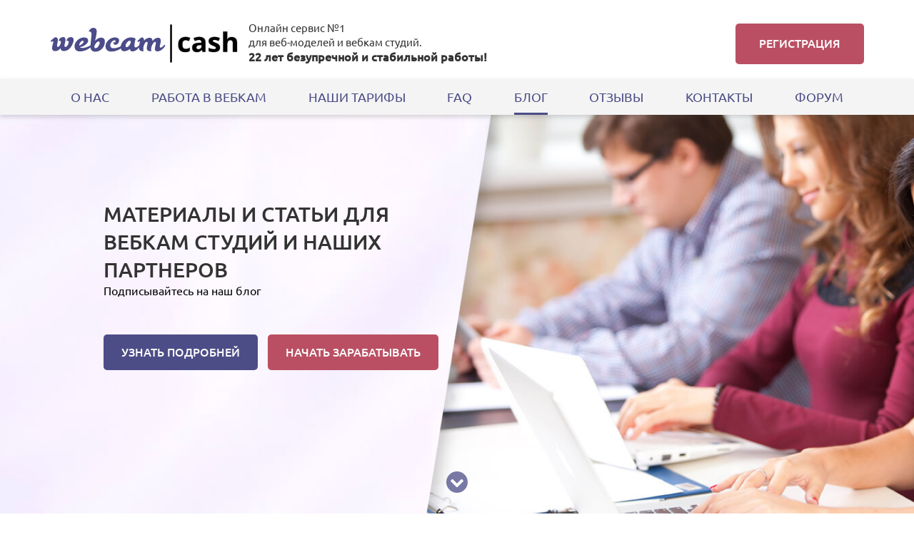

--- FILE ---
content_type: text/html; charset=UTF-8
request_url: https://webcamcash.net/blog/poleznye-statii-dlya-vebkam-studij-i-partnerov
body_size: 11613
content:
<!DOCTYPE html>
<html lang="ru">
<head>
    	<title>Статьи и материалы для вебкам студий, агентов и партнеров</title>
	<meta name="robots" content="index, follow" />
	<meta charset="UTF-8" />
	<meta name="description" content="Полезные статьи и материалы для вебкам студий, агентов и партнеров от сервиса WCC. Подписывайтесь на нашу рассылку и вы будете в курсе всех последних событий в мире вебкама." />
	<!--[if IE]><meta http-equiv="imagetoolbar" content="no" /><![endif]
	<link rel="icon" href="favicon.ico" type="image/x-icon"/>
    <link rel="shortcut icon" href="favicon.ico" type="image/x-icon"/>-->

    <meta name="viewport" content="width=device-width, initial-scale=1.0">
    <base href="https://webcamcash.net/"> 
    
    
        <link rel="canonical" href="https://webcamcash.net/blog/poleznye-statii-dlya-vebkam-studij-i-partnerov"/>
    
    <meta property="og:type" content="article">
    
    
        <meta property="og:url" content="https://webcamcash.net/blog/poleznye-statii-dlya-vebkam-studij-i-partnerov">
    <meta property="og:title" content="Полезные статьи и материалы для вебкам студий и партнеров">
    <meta property="og:description" content="Полезные статьи и материалы для вебкам студий, агентов и партнеров от сервиса WCC. Подписывайтесь на нашу рассылку и вы будете в курсе всех последних событий в мире вебкама. ">
    <meta property="og:image" content="/assets/web/img/Logo.svg">
        
    
        <link  rel="amphtml" href="https://webcamcash.net/blog/poleznye-statii-dlya-vebkam-studij-i-partnerov?amp" />    
    
    <link rel="stylesheet" href="https://use.fontawesome.com/releases/v5.7.2/css/all.css" integrity="sha384-fnmOCqbTlWIlj8LyTjo7mOUStjsKC4pOpQbqyi7RrhN7udi9RwhKkMHpvLbHG9Sr" crossorigin="anonymous">
    
<meta name="yandex-verification" content="e464825547c617c5" />
<link rel="stylesheet" href="/assets/web/cache/styles_0c04eb6c57.min.css" type="text/css" />
<link rel="stylesheet" href="/assets/components/ajaxform/css/default.css" type="text/css" />
<script src="https://www.google.com/recaptcha/api.js?onload=ReCaptchaCallbackV3&render=6LcNbZUnAAAAAJw23mKkZVSSMn5PIYgb-TwTeuO-" async></script>
<link rel="stylesheet" href="/assets/components/msearch2/css/web/default.css" type="text/css" />

	<script type="text/javascript">
		if (typeof mse2Config == "undefined") {mse2Config = {"cssUrl":"\/assets\/components\/msearch2\/css\/web\/","jsUrl":"\/assets\/components\/msearch2\/js\/web\/","actionUrl":"\/assets\/components\/msearch2\/action.php"};}
		if (typeof mse2FormConfig == "undefined") {mse2FormConfig = {};}
		mse2FormConfig["a3c53ef454d22cc6ea5a24b83ef67a34a91d7e13"] = {"autocomplete":"results","queryVar":"query","minQuery":3,"pageId":37};
	</script>

<script type="text/javascript">mse2Config = {"cssUrl":"\/assets\/components\/msearch2\/css\/web\/","jsUrl":"\/assets\/components\/msearch2\/js\/web\/","actionUrl":"\/assets\/components\/msearch2\/action.php","queryVar":"query","idVar":"id","filter_delimeter":"|","method_delimeter":":","values_delimeter":",","start_sort":"","start_limit":"24","start_page":1,"start_tpl":"","sort":"","limit":"","page":"","pageVar":"page","tpl":"","parentsVar":"parents","key":"35550542299c04d9adbfe5de6ddec68297b02dfb","pageId":30,"query":"","parents":"","aliases":[],"options":[],"mode":"","moreText":"\u0417\u0430\u0433\u0440\u0443\u0437\u0438\u0442\u044c \u0435\u0449\u0435"};</script>
</head>
<body>
<noscript><div><img src="https://mc.yandex.ru/watch/42813894" style="position:absolute; left:-9999px;" alt="" /></div></noscript>
<!-- /Yandex.Metrika counter -->
<header class="animated">
    <button class="mobmenuBtn hidden--tablet hidden--desktop">
	    <i class="fa fa-bars"></i>
    </button>
    <!--<a href="tel:88003509371" class="hidden--tablet hidden--desktop mobCall"><i class="fa fa-phone"></i></a>-->
    <div class="head">
	    <div class="container alignvert-center--desk">
	        <div class="col span_3 span_12--mob pl0--tablet justifly-center--mob justifly-center--tablet alignvert-stretch--desk alignvert-center--tablet">
		        <a href="https://webcamcash.net/" style="display: block;width: 100%;" class="mainHeadLink"><img src="assets/web/img/Logo.svg" class="img-responsive logoimg" alt="webcam-cash"></a>
	        </div>
	        <div class="col span_4 span_12--mob pl0--desk p0--tablet alignvert-stretch--desk">
		        <p class="slogan">
		            Онлайн сервис №1<Br>
		            для веб-моделей и вебкам студий.<br>
		            <span class="bold fs18"><span class="dddwww"></span> лет безупречной и стабильной работы!</span>
		        </p>
	        </div>
	        <div class="col span_3 span_12--mob text-right p0--tablet alignvert-stretch--desk">
		        <!--<p class="phone--note">Напиши нам в Telegram</p>-->
		        <!--<a href="https://telegram.me/wcc_support" class="phone">@wcc_support</a>-->
		        <!--<p class="showModal show-callmodal" data-modal="callModal">Заказать обратный звонок</p>-->
		        <!--<p class="phone--note" style="margin-top: 3px;">Время работы с 10.00 до 18.00</p>-->
	       </div>
	        <div class="col span_2 hidden--mob pl0--desk pr0--tablet alignvert-stretch--desk">
		        <a href="https://wccbanking.com/users/sign_up" onclick="gtag('event', 'Регистрация', {'event_category': 'registration', 'event_action': 'click'});" target="_blank" rel="nofollow" class="blueBtn redBtn">Регистрация</a>
	        </div>
	    </div>
    </div>
    <nav class="animated">
	    <div class="container">
	        <div class="col span_12 justifly-around">
		        <button class="hidemobmenu hidden--desktop hidden--tablet"><i class="fa fa-times"></i></button>
		          <span itemscope="itemscope" itemtype="http://www.schema.org/SiteNavigationElement"><a itemprop="url" href="/o-nas"  class="first"><span itemprop="name">О нас</span></a></span><span itemscope="itemscope" itemtype="http://www.schema.org/SiteNavigationElement"><a itemprop="url" href="/rabota-v-webcam" ><span itemprop="name">Работа в вебкам</span></a></span><span itemscope="itemscope" itemtype="http://www.schema.org/SiteNavigationElement"><a itemprop="url" href="/nashi-tarifyi" ><span itemprop="name">Наши тарифы</span></a></span><span itemscope="itemscope" itemtype="http://www.schema.org/SiteNavigationElement"><a itemprop="url" href="/faq" ><span itemprop="name">FAQ</span></a></span><span itemscope="itemscope" itemtype="http://www.schema.org/SiteNavigationElement"><a itemprop="url" href="/blog"  class="active"><span itemprop="name">Блог</span></a></span><span itemscope="itemscope" itemtype="http://www.schema.org/SiteNavigationElement"><a itemprop="url" href="/otzyivyi" ><span itemprop="name">Отзывы</span></a></span><span itemscope="itemscope" itemtype="http://www.schema.org/SiteNavigationElement"><a itemprop="url" href="/kontaktyi"  class="last"><span itemprop="name">Контакты</span></a></span>
		        <a href="https://webcamclub.ru/index.php" rel="nofollow" target="_blank">Форум</a>
		        <div class="hidden--desktop hidden--tablet">
		            <a href="https://wccbanking.com/users/sign_up" onclick="gtag('event', 'Регистрация', {'event_category': 'registration', 'event_action': 'click'});" target="_blank" rel="nofollow" class="blueBtn">Регистрация</a>
		        </div>
	        </div>
	    </div>
	    <div class="container">
	        <!--<div class="col span_12--mob hidden--desktop hidden--tablet">
		        <p class="slogan">
		        Онлайн сервис №1 в России<Br>
		        для веб-моделей в вебкам студий.<br>
		        <span class="bold fs18"><span class="dddwww"></span> лет безупречной и стабильной работы!</span>
		        </p>
		        <p class="showModal show-callmodal">Заказать обратный звонок</p>
	        </div>-->
	</div>
    </nav>
</header>
<section id="main--slider" class="owl-carousel">
        <div class="slideContent" style="background: url('assets/web/img/dlyastudiiblog/stmob.jpg') no-repeat center 25%;   background-size: cover;">
    	<div class="container">
	    <div class="col span_6 span_10--tablet span_12--mob">
		<h2>Материалы и статьи для вебкам студий и наших партнеров
		</h2>
		<p>Подписывайтесь на наш блог</p>
		<div class="slider-button--wrapper">
		    <button class="blueBtn nextScr">Узнать подробней</button>
		    <a rel="nofollow" target="_blank" href="https://wccbanking.com/users/sign_up" class="blueBtn redBtn">Начать зарабатывать</a>
		</div>
	    </div>
	    <button class="buttonDown nextScr"><i class="fa fa-chevron-down"></i></button>
	</div>
    </div>
    </section>


   

<div id="mse2_mfilter">
<section id="blogSearch" class="grayBg">
    <div class="container alignvert-center">
	<div class="col span_3 span_12--mob alignvert-center">
	    <h3 class="subscribeH">Подписаться на рассылку</h3>
	</div>
	<div class="col span_5 span_12--mob p0--desk alignvert-center">
	    <form class="ajax_form" id="subscribeForm" name="subscribeForm" method="post" action="blog/poleznye-statii-dlya-vebkam-studij-i-partnerov">
		<div class="inputWrapper">
		    <input id="subscribeFormEmail" name="subscribeFormEmail" type="text" class="emailField" placeholder="Ваш E-mail">
		    <button type="submit" class="blueBtn">Подписаться</button>
		 </div>
		 
    <span class="error_g-recaptcha-response error"></span>
    <input type="hidden" name="g-recaptcha-response">


	<input type="hidden" name="af_action" value="b3ab1ea43b28c8d1489652f32acca4cf" />
</form>
	</div>
	<div class="col span_4 span_12--mob alignvert-center">
	    <form data-key="a3c53ef454d22cc6ea5a24b83ef67a34a91d7e13" action="rezultatyi-poiska" method="get" class="well msearch2 searchForm" id="mse2_form">
		<div class="inputWrapper">
		    <input type="text"   name="query" placeholder="Поиск" value="" class="nameField" >
		    <button type="submit" class="blueBtn"><i class="fa fa-search"></i></button>
		</div>
</form>
	</div>
    </div>
    <div class="container filtersWrapper">
	<div class="col span_12 justifly-center">
	    
        <form action="" method="post" id="mse2_filters">
            <label for="mse2_tv|tag_0"  class="blueBtn btnh45 filter ">
    <input type="radio" name="tv|tag" id="mse2_tv|tag_0" value="Для WhiteLable" class="" /> Для WhiteLable
</label><label for="mse2_tv|tag_1"  class="blueBtn btnh45 filter ">
    <input type="radio" name="tv|tag" id="mse2_tv|tag_1" value="Для агентов" class="" /> Для агентов
</label><label for="mse2_tv|tag_2"  class="blueBtn btnh45 filter ">
    <input type="radio" name="tv|tag" id="mse2_tv|tag_2" value="Для веб моделей" class="" /> Для веб моделей
</label><label for="mse2_tv|tag_3"  class="blueBtn btnh45 filter ">
    <input type="radio" name="tv|tag" id="mse2_tv|tag_3" value="Для партнеров" class="" /> Для партнеров
</label><label for="mse2_tv|tag_4"  class="blueBtn btnh45 filter ">
    <input type="radio" name="tv|tag" id="mse2_tv|tag_4" value="Для студий" class="" /> Для студий
</label><label for="mse2_tv|tag_5"  class="blueBtn btnh45 filter ">
    <input type="radio" name="tv|tag" id="mse2_tv|tag_5" value="Лайфхак" class="" /> Лайфхак
</label><label for="mse2_tv|tag_6"  class="blueBtn btnh45 filter ">
    <input type="radio" name="tv|tag" id="mse2_tv|tag_6" value="Новое" class="" /> Новое
</label><label for="mse2_tv|tag_7"  class="blueBtn btnh45 filter ">
    <input type="radio" name="tv|tag" id="mse2_tv|tag_7" value="Обучающие материалы" class="" /> Обучающие материалы
</label><label for="mse2_tv|tag_8"  class="blueBtn btnh45 filter ">
    <input type="radio" name="tv|tag" id="mse2_tv|tag_8" value="Полезная информация" class="" /> Полезная информация
</label><label for="mse2_tv|tag_9"  class="blueBtn btnh45 filter ">
    <input type="radio" name="tv|tag" id="mse2_tv|tag_9" value="Советы" class="" /> Советы
</label><label for="mse2_tv|tag_10"  class="blueBtn btnh45 filter ">
    <input type="radio" name="tv|tag" id="mse2_tv|tag_10" value="Это интересно" class="" /> Это интересно
</label>
        </form>
	</div>
    </div>
</section>
<section id="breadCrombs">
    <div class="container">
	<div class="col span_12">
	     <a href="https://webcamcash.net/">Главная</a><span class="breadSeparotor">/</span> 
	    <a href="blog">Блог</a><span class="breadSeparotor">/</span><a href="blog/poleznye-statii-dlya-vebkam-studij-i-partnerov" class="active">Полезные статьи и материалы для вебкам студий и партнеров</a>
	</div>
    </div>
</section>
<section id="blogList" class="pb80">
    <h1 class="sectionH pt40 pb20">Обучающие статьи и материалы для наших партнеров: <br>вебкам студии, агенты и бизнесмы</br></h1>
    <div class="container">
	<div class="col span_12">
	    <p class="size16 text-center mb45">Для Вас мы подготовили ряд статей в которых рассмотрены: популярные ошибки при создании студии, поиске моделей, продвижении вашей франшизы. Мы дадим реальные советы, схемы и примеры, как развить свой вебкам бизнес и избежать провала.</p>
	</div>
    </div>
    <div id="mse2_results" class="container">
            <div class="col span_4 span_12--mob text-center mse2-row">
	    <a href="blog/poleznye-statii-dlya-vebkam-studij-i-partnerov/privlechenie-modelej-dlya-studij-top-sposobov" class="card">
		<div class="imgWrapper">
		    <img src="/assets/cache_image/assets/web/img/blogimg/93675-14388_360x200_bd2.jpg" class="img-responsive" alt="Привлечение моделей для студий. Топ способов">
		</div>
		<div class="blogMeta">
		    <span class="blogDate">30  July  2020</span>
		    <span class="blogComment"><i class="fa fa-comments"></i> 4</span>
		    <span class="blogView"><i class="fa fa-eye"></i> 16466</span>
		</div>
		<h3 class="blogH">Привлечение моделей для студий. Топ способов</h3>
	    </a>
	</div>
<div class="col span_4 span_12--mob text-center mse2-row">
	    <a href="blog/poleznye-statii-dlya-vebkam-studij-i-partnerov/obzor-platezhnyix-sistem-dlya-rabotyi-vebkam-modelyu" class="card">
		<div class="imgWrapper">
		    <img src="/assets/cache_image/assets/web/img/statiidlyapartnerov/33fhhsw3_360x200_1ed.png" class="img-responsive" alt="Обзор платежных систем для работы вебкам моделью от WCC">
		</div>
		<div class="blogMeta">
		    <span class="blogDate">30  October  2018</span>
		    <span class="blogComment"><i class="fa fa-comments"></i> 0</span>
		    <span class="blogView"><i class="fa fa-eye"></i> 16892</span>
		</div>
		<h3 class="blogH">Обзор платежных систем для работы вебкам моделью от WCC</h3>
	    </a>
	</div>
<div class="col span_4 span_12--mob text-center mse2-row">
	    <a href="blog/poleznye-statii-dlya-vebkam-studij-i-partnerov/obzor-vpn-dlya-rabotyi-veb-modelyu" class="card">
		<div class="imgWrapper">
		    <img src="/assets/cache_image/assets/web/img/statiidlyapartnerov/360_240_1534854351-6352_360x200_bd2.jpg" class="img-responsive" alt="Подробный обзор VPN анонимайзеров для работы в вебкам">
		</div>
		<div class="blogMeta">
		    <span class="blogDate">26  October  2018</span>
		    <span class="blogComment"><i class="fa fa-comments"></i> 0</span>
		    <span class="blogView"><i class="fa fa-eye"></i> 11960</span>
		</div>
		<h3 class="blogH">Подробный обзор VPN анонимайзеров для работы в вебкам</h3>
	    </a>
	</div>
<div class="col span_4 span_12--mob text-center mse2-row">
	    <a href="blog/poleznye-statii-dlya-vebkam-studij-i-partnerov/rabota-vebkam-agentom" class="card">
		<div class="imgWrapper">
		    <img src="/assets/cache_image/assets/web/img/statiidlyapartnerov/rabota-webcam-agentom_360x200_bd2.jpg" class="img-responsive" alt="Как устроена работа вебкам агентом? Три способа зарабатывать от 1000 $ в месяц">
		</div>
		<div class="blogMeta">
		    <span class="blogDate">07  August  2018</span>
		    <span class="blogComment"><i class="fa fa-comments"></i> 0</span>
		    <span class="blogView"><i class="fa fa-eye"></i> 7381</span>
		</div>
		<h3 class="blogH">Как устроена работа вебкам агентом? Три способа зарабатывать от 1000 $ в месяц</h3>
	    </a>
	</div>
<div class="col span_4 span_12--mob text-center mse2-row">
	    <a href="blog/poleznye-statii-dlya-vebkam-studij-i-partnerov/otkryit-vebkam-studiyu" class="card">
		<div class="imgWrapper">
		    <img src="/assets/cache_image/assets/web/img/dlyastudiiblog/novosti-apple-155-vipusk-prodazhi-kompyuterov-mac_360x200_bd2.jpg" class="img-responsive" alt="Как открыть студию веб-моделей, расскажем в этой статье!">
		</div>
		<div class="blogMeta">
		    <span class="blogDate">18  May  2018</span>
		    <span class="blogComment"><i class="fa fa-comments"></i> 2</span>
		    <span class="blogView"><i class="fa fa-eye"></i> 146352</span>
		</div>
		<h3 class="blogH">Как открыть студию веб-моделей, расскажем в этой статье!</h3>
	    </a>
	</div>
<div class="col span_4 span_12--mob text-center mse2-row">
	    <a href="blog/poleznye-statii-dlya-vebkam-studij-i-partnerov/kak-iskat-veb-modelej" class="card">
		<div class="imgWrapper">
		    <img src="/assets/cache_image/assets/web/img/dlyastudiiblog/398842_360x200_bd2.jpg" class="img-responsive" alt="Как эффективно находить веб моделей">
		</div>
		<div class="blogMeta">
		    <span class="blogDate">20  April  2018</span>
		    <span class="blogComment"><i class="fa fa-comments"></i> 0</span>
		    <span class="blogView"><i class="fa fa-eye"></i> 46851</span>
		</div>
		<h3 class="blogH">Как эффективно находить веб моделей</h3>
	    </a>
	</div>
<div class="col span_4 span_12--mob text-center mse2-row">
	    <a href="blog/poleznye-statii-dlya-vebkam-studij-i-partnerov/oshibki-vebkam-studij" class="card">
		<div class="imgWrapper">
		    <img src="/assets/cache_image/assets/web/img/dlyastudiiblog/87648e3f5_320x200_360x200_bd2.jpg" class="img-responsive" alt="Распространенные ошибки вебкам студий">
		</div>
		<div class="blogMeta">
		    <span class="blogDate">20  April  2018</span>
		    <span class="blogComment"><i class="fa fa-comments"></i> 0</span>
		    <span class="blogView"><i class="fa fa-eye"></i> 6484</span>
		</div>
		<h3 class="blogH">Распространенные ошибки вебкам студий</h3>
	    </a>
	</div>
    </div>
    <div class="container">
        <div class="mse2_pagination mt40 col span_12 alignvert-center">
	         
         </div>
    </div>
</section>
</div>
<section id="ourPartners">
    <h2 class="sectionH pb20">наши партнеры</h2>
    <div class="container">
	    <div class="col span_12 justifly-center">
	        <div class="partners--slider owl-carousel">
	             <a href="https://webcamcash.net/blog/obzoryi-sajtov/obzor-vebkam-sajta-streamate">
	                <img src="[data-uri]" data-src="assets/web/img/slader/streamate.png" class="img-responsive lazy" alt="">
	            </a> <a href="https://webcamcash.net/blog/obzoryi-sajtov/obzor-vebkam-sajta-camcontacts">
	                <img src="[data-uri]" data-src="assets/web/img/slader/camcontacts.png" class="img-responsive lazy" alt="">
	            </a> <a href="https://webcamcash.net/blog/obzoryi-sajtov/obzor-vebkam-sajta-chaturbate">
	                <img src="[data-uri]" data-src="assets/web/img/slader/chaturbate.png" class="img-responsive lazy" alt="">
	            </a> <a href="https://webcamcash.net/blog/obzoryi-sajtov/obzor-sajta-stripchat">
	                <img src="[data-uri]" data-src="assets/web/img/obzorysaytov/StripChat.png" class="img-responsive lazy" alt="">
	            </a> <a href="https://webcamcash.net/blog/obzoryi-sajtov/obzor-vebkam-sajta-imlive">
	                <img src="[data-uri]" data-src="assets/web/img/slader/ImLive.png" class="img-responsive lazy" alt="">
	            </a> <a href="https://webcamcash.net/blog/obzoryi-sajtov/obzor-vebkam-sajta-streamray">
	                <img src="[data-uri]" data-src="assets/web/img/slader/streamray.png" class="img-responsive lazy" alt="">
	            </a> <a href="https://webcamcash.net/blog/obzoryi-sajtov/obzor-vebkam-sajta-xlovecam">
	                <img src="[data-uri]" data-src="assets/web/img/slader/xlovecam.png" class="img-responsive lazy" alt="">
	            </a> <a href="https://webcamcash.net/blog/obzoryi-sajtov/obzor-vebkam-sajta-bongacams">
	                <img src="[data-uri]" data-src="assets/web/img/slader/bongacams.png" class="img-responsive lazy" alt="">
	            </a> <a href="https://webcamcash.net/blog/obzoryi-sajtov/obzor-vebkam-sayta-flirt4free">
	                <img src="[data-uri]" data-src="assets/web/img/flirtfree.png" class="img-responsive lazy" alt="">
	            </a> <a href="https://webcamcash.net/blog/obzoryi-sajtov/obzor-sajta-camsoda">
	                <img src="[data-uri]" data-src="assets/web/img/soda.jpg" class="img-responsive lazy" alt="">
	            </a> <a href="https://webcamcash.net/blog/obzoryi-sajtov/pravila-livejasmin">
	                <img src="[data-uri]" data-src="assets/web/img/partlogo/livejasmin-logo.jpg" class="img-responsive lazy" alt="">
	            </a>
	           
	        </div>
	    </div>
	</div>
</section>
<section id="workforall" class="girlBg">
    <h2 class="sectionH pb20">Работа для каждого: увлекайте, восхищайте, вдохновляйте</h2>
    <div class="container">
	<div class="col span_12 justifly-center">
	    <p class="workforall--note text-center">
		Мы предусмотрели семь вариантов сотрудничества, где каждый может раскрыть свой потенциал и получить<br>
		щедрый заработок. Не важен пол, возраст, профессия, главное – коммуникабельность и желание развиваться!
	    </p>
	</div>
    </div>
    <div class="container justifly-center">
	<div class="col span_3 span_4--tablet span_12--mob text-center ">
	    <a href="veb-model" class="card">
		<div class="imgWrapper">
		    <img src="[data-uri]" data-src="assets/web/img/wa1.png" class="img-responsive lazy" alt="Веб-модель">
		</div>
		<h3>Веб-модель</h3>
		<p>Мы предоставляем только лучшие проверенные вебкам сайты для работы на дому. С нами Вы будете уверены в технической исправности чат-комнат, соблюдении правил конфиденциальности
		    и гарантированных выплатах.
		</p>
		<p class="moreWorkAbout">Подробнее</p>
	    </a>
	</div>
	<div class="col span_3 span_4--tablet span_12--mob t text-center ">
	    <a href="vebkam-studiya" class="card">
		<div class="imgWrapper">
		    <img src="[data-uri]" data-src="assets/web/img/wa2.png" class="img-responsive lazy" alt="Студия">
		</div>
		<h3>Студия</h3>
		<p>Начать строить свой бизнес или развивать его проще вместе с нашей командой специалистов. Мы поможем вашим моделям стать лучшими, а наши партнеры обеспечат постоянный поток клиентов и щедрые гонорары!
		</p>
		<p class="moreWorkAbout">Подробнее</p>
	    </a>
	</div>
	<div class="col span_3 span_4--tablet span_12--mob t text-center ">
	    <a href="webcam-agent" class="card">
		<div class="imgWrapper">
		    <img src="[data-uri]" data-src="assets/web/img/wa3.png" class="img-responsive lazy" alt="Агент">
		</div>
		<h3>Агент</h3>
		<p>Зарабатывайте деньги на простом общении в социальных сетях и форумах! Ваша активность и целеустремленность может принести существенный доход: за каждую зарегистрированную активную веб-модель, мы получите от 50 до 300 $ в месяц.</p>
		<p class="moreWorkAbout">Подробнее</p>
	    </a>
	</div>
	<div class="col span_3 span_4--tablet span_12--mob t text-center ">
	    <a href="partnerskaya-programma-webcamcash" class="card">
		<div class="imgWrapper">
		    <img src="[data-uri]" data-src="assets/web/img/wa4.png" class="img-responsive lazy" alt="Партнерская программа">
		</div>
		<h3>Партнерская
		    программа</h3>
		<p>Благодаря партнерской программе, Вы можете получать выплаты от каждой модели, которая зарегистрируется на нашем сервисе через ссылку на Вашем ресурсе. Соответственно – чем больше людей, тем больше прибыли!
		</p>
		<p class="moreWorkAbout">Подробнее</p>
	    </a>
	</div>
	<div class="col span_3 span_4--tablet span_12--mob t text-center ">
	    <a href="otkryit-franshizu-whitelabel" class="card">
		<div class="imgWrapper">
		    <img src="[data-uri]" data-src="assets/web/img/wa5.png" class="img-responsive lazy" alt="Открыть свой бизнес">
		</div>
		<h3>Открыть свой бизнес</h3>
		<p>Формат White Label – один из лучших вариантов для начала собственного дела. Наши специалисты помогут на каждом этапе создания бизнеса и обучат всем тонкостям веб-моделинга, как бизнеса.</p>
		<p class="moreWorkAbout">Подробнее</p>
	    </a>
	</div>
	<div class="col span_3 span_4--tablet span_12--mob t text-center ">
	    <a href="rabota-dlya-muzhchin-i-yunoshej-v-internete" class="card">
		<div class="imgWrapper">
		    <img src="[data-uri]" data-src="assets/web/img/wa6.png" class="img-responsive lazy" alt="Молодой человек">
		</div>
		<h3>Молодой человек</h3>
		<p>Не только девушки получают хорошие деньги в вебкам чатах. Активные общительные парни востребованы и зарабатывают не меньше! Попробуйте себя в новой роли.		</p>
		<p class="moreWorkAbout">Подробнее</p>
	    </a>
	</div>
	<div class="col span_3 span_4--tablet span_12--mob t text-center ">
	    <a href="veb-model" class="card">
		<div class="imgWrapper">
		    <img src="[data-uri]" data-src="assets/web/img/wa7.png" class="img-responsive lazy" alt="Девушка-модель">
		</div>
		<h3>Девушка-модель</h3>
		<p>Проявите весь свой шарм и очарование, кокетничая с интересными людьми. Техническая поддержка и сервисы наших партнеров обеспечат Вас уверенностью и стабильным доходом.</p>
		<p class="moreWorkAbout">Подробнее</p>
	    </a>
	</div>
		<div class="col span_3 span_4--tablet span_12--mob t text-center ">
	    <a href="rabota-i-vakansii-dlya-perevodchikov" class="card">
		<div class="imgWrapper">
		    <img src="[data-uri]" data-src="assets/web/img/wa8.png" class="img-responsive lazy" alt="Переводчики">
		</div>
		<h3>Переводчики</h3>
		<p>Есть опыт работы переводчиком? Работали в брачном агентстве? Не можете найти работу переводчиком с дома, где действительно можно заработать? Попробуйте работать и вести несколько диалогов сразу и получать от 1500$ в месяц.</p>
		<p class="moreWorkAbout">Подробнее</p>
	    </a>
	</div>
    </div>
</section>
<section id="freeconsult2" class="freeconsult freeconsult2 vakBgScreen" 
>
    <h2 class="sectionH">Получить бесплатную консультацию</h2>
         <form id="consultForm2" name="consultForm2" method="post" action="" class="container ajax_form">
	<div class="col span_4 span_12--mob req">
	    <input id="consultEmail2" name="consultEmail2" type="text" class="emailField" placeholder="E-mail">
	</div>
	<div class="col span_4 span_12--mob req">
	    <input id="consultPhone2" name="consultPhone2"  type="tel" class="nameField maskedphone" placeholder="">
	</div>
	<div class="col span_4 span_12--mob req">
	    <input id="consultName2" name="consultName2"  type="text" class="nameField" placeholder="Имя">
	</div>
	<div class="col span_12">
	    <p class="formNote">
		Кем Вы хотите работать в сфере вебкам?
	    </p>
	</div>
	<div class="col span_12 justifly-center radioWrapper">
	    <label class="readioLabel"><input type="radio" class="nameField styledRadio" name="consultrole2" value="Веб-моделью" checked><span class="radioFake"></span>Веб-моделью</label>
	    <label class="readioLabel"><input type="radio" class="nameField styledRadio" name="consultrole2" value="Вебкам студия"><span class="radioFake"></span>Вебкам студия</label>
	    <label class="readioLabel"><input type="radio" class="nameField styledRadio" name="consultrole2" value="Партнер"><span class="radioFake"></span>Партнер</label>
	    <label class="readioLabel"><input type="radio" class="nameField styledRadio" name="consultrole2" value="Агент"><span class="radioFake"></span>Агент</label>
	</div>
	<div class="col span_12 justifly-center alignvert-flexend ruleAgreeWrapper">
	    <span class="ruleAgree">Нажимая кнопку ОТПРАВИТЬ, Вы автоматически даете согласие на обработку Ваших персональных данных, защищенных "<a href="/politika-konfidenczialnosti" target="_blank">Политикой конфиденциальности</a>".</span>
	</div>
	<div class="col span_5 span_3--tablet hidden--mob"></div>
	<div class="col span_2 span_6--tablet span_12--mob p0--desk">
	    <button class="blueBtn redBtn" type="submit">Отправить</button>
	</div>
	<div class="col span_5 span_3--tablet hidden--mob"></div>
    
    <span class="error_g-recaptcha-response error"></span>
    <input type="hidden" name="g-recaptcha-response">

    
	<input type="hidden" name="af_action" value="ac4963e19936e59ba1a65d9813a757a4" />
</form>
</section>
<footer>
    <nav class="hidden--mob">
	<div class="container">
	    <div class="col span_12 justifly-around justifly-beetween--tablet">
	        <span itemscope="itemscope" itemtype="http://www.schema.org/SiteNavigationElement"><a itemprop="url" href="o-nas" rel="nofollow"  class="first"><span itemprop="name">О нас</span></a></span><span itemscope="itemscope" itemtype="http://www.schema.org/SiteNavigationElement"><a itemprop="url" href="rabota-v-webcam" rel="nofollow" ><span itemprop="name">Работа в вебкам</span></a></span><span itemscope="itemscope" itemtype="http://www.schema.org/SiteNavigationElement"><a itemprop="url" href="nashi-tarifyi" rel="nofollow" ><span itemprop="name">Наши тарифы</span></a></span><span itemscope="itemscope" itemtype="http://www.schema.org/SiteNavigationElement"><a itemprop="url" href="faq" rel="nofollow" ><span itemprop="name">FAQ</span></a></span><span itemscope="itemscope" itemtype="http://www.schema.org/SiteNavigationElement"><a itemprop="url" href="blog" rel="nofollow"  class="active"><span itemprop="name">Блог</span></a></span><span itemscope="itemscope" itemtype="http://www.schema.org/SiteNavigationElement"><a itemprop="url" href="otzyivyi" rel="nofollow" ><span itemprop="name">Отзывы</span></a></span><span itemscope="itemscope" itemtype="http://www.schema.org/SiteNavigationElement"><a itemprop="url" href="kontaktyi" rel="nofollow"  class="last"><span itemprop="name">Контакты</span></a></span>
		    <a href="http://webcamclub.ru/index.php" rel="nofollow" target="_blank">Форум</a>
	    </div>
	</div>
    </nav>
    <div class="container footerContent alignvertself-flexstart">
		<div class="col span_3 span_12--mob order2--mob pr0--tablet">
		</div>
		<div class="col span_6 span_12--mob text-center justifly-center order1--mob">
			<img src="assets/web/img/Logo2.svg" class="img-responsive" style="max-width: 280px;" alt="">
		</div>
		<div class="col span_3 span_12--mob order3--mob pl0--tablet justifly-right--tablet text-right--tablet">
		    <p class="socNote">Мы в социальных сетях</p>
		    <a href="https://vk.com/webcam_cash" target="_blank" rel="nofollow" class="socLink vk"><i class="fa fa-vk"></i></a>
		    <a href="https://www.facebook.com/managerwebcamcash/" target="_blank" rel="nofollow" class="socLink fb"><i class="fa fa-facebook-f"></i></a>
		    <a href="https://www.instagram.com/WebCam_Cash/" target="_blank" rel="nofollow" class="socLink inst"><i class="fa fa-instagram"></i></a>
		    <a href="https://www.youtube.com/channel/UCh0tXIRjBtG7q3HDHCbOlEQ/featured?view_as=subscriber" target="_blank" rel="nofollow" class="socLink tube"><i class="fa fa-youtube"></i></a>
		</div>
		<div class="col span_12 order4--mob">
		    <p class="copy">
			© 2004-2026 WebCamCash  |  <a href="/politika-konfidenczialnosti" target="_blank">Политика конфиденциальности</a>  | <a href="/policy" target="_blank">Privacy policy statement</a> | <a href="/terms" target="_blank">Terms and Conditions</a>
			<!--<a href="polzovatelskoe-soglashenie" target="_blank">Пользовательское соглашение</a>-->
		    </p>
		</div>
	</div>
</footer>
<div class="overlay"></div>
<div id="thxModal" class="modal">
    <button class="closeModal"><i class="fa fa-times-circle"></i></button>
    <h2>Спасибо за обращение</h2>
    <p>Мы скоро свяжемся с Вами</p>
</div>

        <script type="text/javascript">
    document.ondragstart = noselect; 

    document.onselectstart = noselect; 

    document.oncontextmenu = noselect; 

    function noselect() {return false;} 
    document.onkeydown = function(event) {
    if (event.ctrlKey && (event.keyCode == 85) || (event.ctrlKey && event.shiftKey && (event.keyCode == 73)) || event.keyCode == 123) {
        return false
    }
}

</script>

<script type="text/javascript" src="/assets/web/cache/scripts_d2f57cdf31.min.js"></script>
<script type="text/javascript" src="/assets/components/ajaxform/js/default.js"></script>
<script type="text/javascript">AjaxForm.initialize({"assetsUrl":"\/assets\/components\/ajaxform\/","actionUrl":"\/assets\/components\/ajaxform\/action.php","closeMessage":"\u0437\u0430\u043a\u0440\u044b\u0442\u044c \u0432\u0441\u0435","formSelector":"form.ajax_form","pageId":30});</script>

        <script>
            var ReCaptchaCallbackV3 = function() {
                grecaptcha.ready(function() {
                    grecaptcha.reset = grecaptchaExecute;
                    grecaptcha.reset();
                });
            };
            function grecaptchaExecute() {
                grecaptcha.execute("6LcNbZUnAAAAAJw23mKkZVSSMn5PIYgb-TwTeuO-", { action: "ajaxform" }).then(function(token) {
                    var fieldsToken = document.querySelectorAll("[name ='g-recaptcha-response']");
                    Array.prototype.forEach.call(fieldsToken, function(el, i){
                        el.value = token;
                    });
                });
            };
            // обновляем капчу каждую минуту
            setInterval(function() {
                grecaptcha.reset();
            }, 60000);
        </script>
    
<script type="text/javascript" src="/assets/components/msearch2/js/web/default.js"></script>

	<script type="text/javascript">
		if ($("form.msearch2").length) {
			mSearch2.Form.initialize("form.msearch2");
		}
	</script>

<script type="text/javascript">
    if ($("#mse2_mfilter").length) {
        if (window.location.hash != "" && mSearch2.Hash.oldbrowser()) {
            var uri = window.location.hash.replace("#", "?");
            window.location.href = document.location.pathname + uri;
        }
        else {
            mSearch2.initialize("body");
        }
    }
    </script>
<script>/*yall.js 2.3.0*/var yall=function(){"use strict";return function(e){e||(e={});var t="IntersectionObserver"in window&&"IntersectionObserverEntry"in window&&"intersectionRatio"in window.IntersectionObserverEntry.prototype,n="requestIdleCallback"in window,o=[[document,"scroll"],[document,"touchmove"],[window,"resize"],[window,"orientationchange"]],r=e.lazyClass||"lazy",i=e.lazyBackgroundClass||"lazy-bg",c=e.idleLoadTimeout||100,a=e.threshold||200,s=e.observeChanges||!1,l="img."+r+",video."+r+",iframe."+r+",."+i,u=["srcset","src","poster"],d={timeout:c},f=function(e){return[].slice.call(e)},v=function(t){switch(t.nodeName){case"IMG":var n=t.parentNode;"PICTURE"==n.nodeName&&f(n.querySelectorAll("source")).forEach(function(e){b(e)}),b(t);break;case"VIDEO":f(t.querySelectorAll("source")).forEach(function(e){b(e)}),b(t),t.autoplay&&t.load();break;case"IFRAME":b(t)}t.classList.contains(i)&&(t.classList.remove(i),t.classList.add(e.lazyBackgroundLoaded||"lazy-bg-loaded"))},b=function(e){u.forEach(function(t){t in e.dataset&&(e[t]=e.dataset[t])})},g=function yallBack(){var t=!1;!t&&h.length&&(t=!0,setTimeout(function(){h.forEach(function(e){e.getBoundingClientRect().top<=window.innerHeight+a&&e.getBoundingClientRect().bottom>=-a&&"none"!=getComputedStyle(e).display&&(n&&c?requestIdleCallback(function(){v(e)},d):v(e),e.classList.remove(r),h=h.filter(function(t){return t!=e}))}),t=!1,h.length||s||o.forEach(function(e){e[0].removeEventListener(e[1],yallBack)})},e.throttleTime||200))},h=f(document.querySelectorAll(l));if(/(google|bing|yandex|duckduck)bot/i.test(navigator.userAgent))h.forEach(function(e){v(e)});else{if(t){var m=new IntersectionObserver(function(e,t){e.forEach(function(e){if(e.isIntersecting){var o=e.target;n&&c?requestIdleCallback(function(){v(o)},d):v(o),o.classList.remove(r),t.unobserve(o),h=h.filter(function(e){return e!=o})}})},{rootMargin:a+"px 0%"});h.forEach(function(e){m.observe(e)})}else o.forEach(function(e){e[0].addEventListener(e[1],g)}),g();"MutationObserver"in window&&s&&new MutationObserver(function(e){e.forEach(function(){f(document.querySelectorAll(l)).forEach(function(e){-1==h.indexOf(e)&&(h.push(e),t?m.observe(e):g())})})}).observe(document.querySelector(e.observeRootSelector||"body"),e.mutationObserverOptions||{childList:!0,subtree:!0})}}}();document.addEventListener("DOMContentLoaded", yall);</script><script>(function(){function c(){var b=a.contentDocument||a.contentWindow.document;if(b){var d=b.createElement('script');d.innerHTML="window.__CF$cv$params={r:'9c31c36c1ea6c60e',t:'MTc2OTI4MTExOA=='};var a=document.createElement('script');a.src='/cdn-cgi/challenge-platform/scripts/jsd/main.js';document.getElementsByTagName('head')[0].appendChild(a);";b.getElementsByTagName('head')[0].appendChild(d)}}if(document.body){var a=document.createElement('iframe');a.height=1;a.width=1;a.style.position='absolute';a.style.top=0;a.style.left=0;a.style.border='none';a.style.visibility='hidden';document.body.appendChild(a);if('loading'!==document.readyState)c();else if(window.addEventListener)document.addEventListener('DOMContentLoaded',c);else{var e=document.onreadystatechange||function(){};document.onreadystatechange=function(b){e(b);'loading'!==document.readyState&&(document.onreadystatechange=e,c())}}}})();</script><script defer src="https://static.cloudflareinsights.com/beacon.min.js/vcd15cbe7772f49c399c6a5babf22c1241717689176015" integrity="sha512-ZpsOmlRQV6y907TI0dKBHq9Md29nnaEIPlkf84rnaERnq6zvWvPUqr2ft8M1aS28oN72PdrCzSjY4U6VaAw1EQ==" data-cf-beacon='{"version":"2024.11.0","token":"12320b417d1347a281b927c9c9e6861b","r":1,"server_timing":{"name":{"cfCacheStatus":true,"cfEdge":true,"cfExtPri":true,"cfL4":true,"cfOrigin":true,"cfSpeedBrain":true},"location_startswith":null}}' crossorigin="anonymous"></script>
</body>
<!-- Yandex.Metrika counter 
<script type="text/javascript" >
    (function (d, w, c) {
        (w[c] = w[c] || []).push(function() {
            try {
                w.yaCounter42813894 = new Ya.Metrika({
                    id:42813894,
                    clickmap:true,
                    trackLinks:true,
                    accurateTrackBounce:true,
                    webvisor:true
                });
            } catch(e) { }
        });

        var n = d.getElementsByTagName("script")[0],
            s = d.createElement("script"),
            f = function () { n.parentNode.insertBefore(s, n); };
        s.type = "text/javascript";
        s.async = true;
        s.src = "https://mc.yandex.ru/metrika/watch.js";

        if (w.opera == "[object Opera]") {
            d.addEventListener("DOMContentLoaded", f, false);
        } else { f(); }
    })(document, window, "yandex_metrika_callbacks");
</script>-->
<!-- Yandex.Metrika counter -->
<script type="text/javascript" >
   (function(m,e,t,r,i,k,a){m[i]=m[i]||function(){(m[i].a=m[i].a||[]).push(arguments)};
   m[i].l=1*new Date();
   for (var j = 0; j < document.scripts.length; j++) {if (document.scripts[j].src === r) { return; }}
   k=e.createElement(t),a=e.getElementsByTagName(t)[0],k.async=1,k.src=r,a.parentNode.insertBefore(k,a)})
   (window, document, "script", "https://mc.yandex.ru/metrika/tag.js", "ym");

   ym(95323416, "init", {
        clickmap:true,
        trackLinks:true,
        accurateTrackBounce:true,
        webvisor:true
   });
</script>
<noscript><div><img src="https://mc.yandex.ru/watch/95323416" style="position:absolute; left:-9999px;" alt="" /></div></noscript>
<!-- /Yandex.Metrika counter -->
<!--Global site tag (gtag.js) - Google Analytics --> 
<script async src="https://www.googletagmanager.com/gtag/js?id=UA-142057747-1"></script> 
<script> 
window.dataLayer = window.dataLayer || []; 
function gtag(){dataLayer.push(arguments);} 
gtag('js', new Date()); 

gtag('config', 'UA-142057747-1'); 
</script>
<!-- Facebook Pixel Code -->
<script>
  !function(f,b,e,v,n,t,s)
  {if(f.fbq)return;n=f.fbq=function(){n.callMethod?
  n.callMethod.apply(n,arguments):n.queue.push(arguments)};
  if(!f._fbq)f._fbq=n;n.push=n;n.loaded=!0;n.version='2.0';
  n.queue=[];t=b.createElement(e);t.async=!0;
  t.src=v;s=b.getElementsByTagName(e)[0];
  s.parentNode.insertBefore(t,s)}(window, document,'script',
  'https://connect.facebook.net/en_US/fbevents.js');
  fbq('init', '2325114594423863');
  fbq('track', 'PageView');
</script>
<noscript><img height="1" width="1" style="display:none"
  src="https://www.facebook.com/tr?id=2325114594423863&ev=PageView&noscript=1"
/></noscript>
<!-- End Facebook Pixel Code -->
<script data-skip-moving="true">
        (function(w,d,u){
                var s=d.createElement('script');s.async=1;s.src=u+'?'+(Date.now()/60000|0);
                var h=d.getElementsByTagName('script')[0];h.parentNode.insertBefore(s,h);
        })(window,document,'https://cdn.bitrix24.ru/b5536571/crm/site_button/loader_1_hcghbc.js');
</script>
</html>

--- FILE ---
content_type: text/html; charset=utf-8
request_url: https://www.google.com/recaptcha/api2/anchor?ar=1&k=6LcNbZUnAAAAAJw23mKkZVSSMn5PIYgb-TwTeuO-&co=aHR0cHM6Ly93ZWJjYW1jYXNoLm5ldDo0NDM.&hl=en&v=PoyoqOPhxBO7pBk68S4YbpHZ&size=invisible&anchor-ms=20000&execute-ms=30000&cb=fdshyb9toanp
body_size: 48570
content:
<!DOCTYPE HTML><html dir="ltr" lang="en"><head><meta http-equiv="Content-Type" content="text/html; charset=UTF-8">
<meta http-equiv="X-UA-Compatible" content="IE=edge">
<title>reCAPTCHA</title>
<style type="text/css">
/* cyrillic-ext */
@font-face {
  font-family: 'Roboto';
  font-style: normal;
  font-weight: 400;
  font-stretch: 100%;
  src: url(//fonts.gstatic.com/s/roboto/v48/KFO7CnqEu92Fr1ME7kSn66aGLdTylUAMa3GUBHMdazTgWw.woff2) format('woff2');
  unicode-range: U+0460-052F, U+1C80-1C8A, U+20B4, U+2DE0-2DFF, U+A640-A69F, U+FE2E-FE2F;
}
/* cyrillic */
@font-face {
  font-family: 'Roboto';
  font-style: normal;
  font-weight: 400;
  font-stretch: 100%;
  src: url(//fonts.gstatic.com/s/roboto/v48/KFO7CnqEu92Fr1ME7kSn66aGLdTylUAMa3iUBHMdazTgWw.woff2) format('woff2');
  unicode-range: U+0301, U+0400-045F, U+0490-0491, U+04B0-04B1, U+2116;
}
/* greek-ext */
@font-face {
  font-family: 'Roboto';
  font-style: normal;
  font-weight: 400;
  font-stretch: 100%;
  src: url(//fonts.gstatic.com/s/roboto/v48/KFO7CnqEu92Fr1ME7kSn66aGLdTylUAMa3CUBHMdazTgWw.woff2) format('woff2');
  unicode-range: U+1F00-1FFF;
}
/* greek */
@font-face {
  font-family: 'Roboto';
  font-style: normal;
  font-weight: 400;
  font-stretch: 100%;
  src: url(//fonts.gstatic.com/s/roboto/v48/KFO7CnqEu92Fr1ME7kSn66aGLdTylUAMa3-UBHMdazTgWw.woff2) format('woff2');
  unicode-range: U+0370-0377, U+037A-037F, U+0384-038A, U+038C, U+038E-03A1, U+03A3-03FF;
}
/* math */
@font-face {
  font-family: 'Roboto';
  font-style: normal;
  font-weight: 400;
  font-stretch: 100%;
  src: url(//fonts.gstatic.com/s/roboto/v48/KFO7CnqEu92Fr1ME7kSn66aGLdTylUAMawCUBHMdazTgWw.woff2) format('woff2');
  unicode-range: U+0302-0303, U+0305, U+0307-0308, U+0310, U+0312, U+0315, U+031A, U+0326-0327, U+032C, U+032F-0330, U+0332-0333, U+0338, U+033A, U+0346, U+034D, U+0391-03A1, U+03A3-03A9, U+03B1-03C9, U+03D1, U+03D5-03D6, U+03F0-03F1, U+03F4-03F5, U+2016-2017, U+2034-2038, U+203C, U+2040, U+2043, U+2047, U+2050, U+2057, U+205F, U+2070-2071, U+2074-208E, U+2090-209C, U+20D0-20DC, U+20E1, U+20E5-20EF, U+2100-2112, U+2114-2115, U+2117-2121, U+2123-214F, U+2190, U+2192, U+2194-21AE, U+21B0-21E5, U+21F1-21F2, U+21F4-2211, U+2213-2214, U+2216-22FF, U+2308-230B, U+2310, U+2319, U+231C-2321, U+2336-237A, U+237C, U+2395, U+239B-23B7, U+23D0, U+23DC-23E1, U+2474-2475, U+25AF, U+25B3, U+25B7, U+25BD, U+25C1, U+25CA, U+25CC, U+25FB, U+266D-266F, U+27C0-27FF, U+2900-2AFF, U+2B0E-2B11, U+2B30-2B4C, U+2BFE, U+3030, U+FF5B, U+FF5D, U+1D400-1D7FF, U+1EE00-1EEFF;
}
/* symbols */
@font-face {
  font-family: 'Roboto';
  font-style: normal;
  font-weight: 400;
  font-stretch: 100%;
  src: url(//fonts.gstatic.com/s/roboto/v48/KFO7CnqEu92Fr1ME7kSn66aGLdTylUAMaxKUBHMdazTgWw.woff2) format('woff2');
  unicode-range: U+0001-000C, U+000E-001F, U+007F-009F, U+20DD-20E0, U+20E2-20E4, U+2150-218F, U+2190, U+2192, U+2194-2199, U+21AF, U+21E6-21F0, U+21F3, U+2218-2219, U+2299, U+22C4-22C6, U+2300-243F, U+2440-244A, U+2460-24FF, U+25A0-27BF, U+2800-28FF, U+2921-2922, U+2981, U+29BF, U+29EB, U+2B00-2BFF, U+4DC0-4DFF, U+FFF9-FFFB, U+10140-1018E, U+10190-1019C, U+101A0, U+101D0-101FD, U+102E0-102FB, U+10E60-10E7E, U+1D2C0-1D2D3, U+1D2E0-1D37F, U+1F000-1F0FF, U+1F100-1F1AD, U+1F1E6-1F1FF, U+1F30D-1F30F, U+1F315, U+1F31C, U+1F31E, U+1F320-1F32C, U+1F336, U+1F378, U+1F37D, U+1F382, U+1F393-1F39F, U+1F3A7-1F3A8, U+1F3AC-1F3AF, U+1F3C2, U+1F3C4-1F3C6, U+1F3CA-1F3CE, U+1F3D4-1F3E0, U+1F3ED, U+1F3F1-1F3F3, U+1F3F5-1F3F7, U+1F408, U+1F415, U+1F41F, U+1F426, U+1F43F, U+1F441-1F442, U+1F444, U+1F446-1F449, U+1F44C-1F44E, U+1F453, U+1F46A, U+1F47D, U+1F4A3, U+1F4B0, U+1F4B3, U+1F4B9, U+1F4BB, U+1F4BF, U+1F4C8-1F4CB, U+1F4D6, U+1F4DA, U+1F4DF, U+1F4E3-1F4E6, U+1F4EA-1F4ED, U+1F4F7, U+1F4F9-1F4FB, U+1F4FD-1F4FE, U+1F503, U+1F507-1F50B, U+1F50D, U+1F512-1F513, U+1F53E-1F54A, U+1F54F-1F5FA, U+1F610, U+1F650-1F67F, U+1F687, U+1F68D, U+1F691, U+1F694, U+1F698, U+1F6AD, U+1F6B2, U+1F6B9-1F6BA, U+1F6BC, U+1F6C6-1F6CF, U+1F6D3-1F6D7, U+1F6E0-1F6EA, U+1F6F0-1F6F3, U+1F6F7-1F6FC, U+1F700-1F7FF, U+1F800-1F80B, U+1F810-1F847, U+1F850-1F859, U+1F860-1F887, U+1F890-1F8AD, U+1F8B0-1F8BB, U+1F8C0-1F8C1, U+1F900-1F90B, U+1F93B, U+1F946, U+1F984, U+1F996, U+1F9E9, U+1FA00-1FA6F, U+1FA70-1FA7C, U+1FA80-1FA89, U+1FA8F-1FAC6, U+1FACE-1FADC, U+1FADF-1FAE9, U+1FAF0-1FAF8, U+1FB00-1FBFF;
}
/* vietnamese */
@font-face {
  font-family: 'Roboto';
  font-style: normal;
  font-weight: 400;
  font-stretch: 100%;
  src: url(//fonts.gstatic.com/s/roboto/v48/KFO7CnqEu92Fr1ME7kSn66aGLdTylUAMa3OUBHMdazTgWw.woff2) format('woff2');
  unicode-range: U+0102-0103, U+0110-0111, U+0128-0129, U+0168-0169, U+01A0-01A1, U+01AF-01B0, U+0300-0301, U+0303-0304, U+0308-0309, U+0323, U+0329, U+1EA0-1EF9, U+20AB;
}
/* latin-ext */
@font-face {
  font-family: 'Roboto';
  font-style: normal;
  font-weight: 400;
  font-stretch: 100%;
  src: url(//fonts.gstatic.com/s/roboto/v48/KFO7CnqEu92Fr1ME7kSn66aGLdTylUAMa3KUBHMdazTgWw.woff2) format('woff2');
  unicode-range: U+0100-02BA, U+02BD-02C5, U+02C7-02CC, U+02CE-02D7, U+02DD-02FF, U+0304, U+0308, U+0329, U+1D00-1DBF, U+1E00-1E9F, U+1EF2-1EFF, U+2020, U+20A0-20AB, U+20AD-20C0, U+2113, U+2C60-2C7F, U+A720-A7FF;
}
/* latin */
@font-face {
  font-family: 'Roboto';
  font-style: normal;
  font-weight: 400;
  font-stretch: 100%;
  src: url(//fonts.gstatic.com/s/roboto/v48/KFO7CnqEu92Fr1ME7kSn66aGLdTylUAMa3yUBHMdazQ.woff2) format('woff2');
  unicode-range: U+0000-00FF, U+0131, U+0152-0153, U+02BB-02BC, U+02C6, U+02DA, U+02DC, U+0304, U+0308, U+0329, U+2000-206F, U+20AC, U+2122, U+2191, U+2193, U+2212, U+2215, U+FEFF, U+FFFD;
}
/* cyrillic-ext */
@font-face {
  font-family: 'Roboto';
  font-style: normal;
  font-weight: 500;
  font-stretch: 100%;
  src: url(//fonts.gstatic.com/s/roboto/v48/KFO7CnqEu92Fr1ME7kSn66aGLdTylUAMa3GUBHMdazTgWw.woff2) format('woff2');
  unicode-range: U+0460-052F, U+1C80-1C8A, U+20B4, U+2DE0-2DFF, U+A640-A69F, U+FE2E-FE2F;
}
/* cyrillic */
@font-face {
  font-family: 'Roboto';
  font-style: normal;
  font-weight: 500;
  font-stretch: 100%;
  src: url(//fonts.gstatic.com/s/roboto/v48/KFO7CnqEu92Fr1ME7kSn66aGLdTylUAMa3iUBHMdazTgWw.woff2) format('woff2');
  unicode-range: U+0301, U+0400-045F, U+0490-0491, U+04B0-04B1, U+2116;
}
/* greek-ext */
@font-face {
  font-family: 'Roboto';
  font-style: normal;
  font-weight: 500;
  font-stretch: 100%;
  src: url(//fonts.gstatic.com/s/roboto/v48/KFO7CnqEu92Fr1ME7kSn66aGLdTylUAMa3CUBHMdazTgWw.woff2) format('woff2');
  unicode-range: U+1F00-1FFF;
}
/* greek */
@font-face {
  font-family: 'Roboto';
  font-style: normal;
  font-weight: 500;
  font-stretch: 100%;
  src: url(//fonts.gstatic.com/s/roboto/v48/KFO7CnqEu92Fr1ME7kSn66aGLdTylUAMa3-UBHMdazTgWw.woff2) format('woff2');
  unicode-range: U+0370-0377, U+037A-037F, U+0384-038A, U+038C, U+038E-03A1, U+03A3-03FF;
}
/* math */
@font-face {
  font-family: 'Roboto';
  font-style: normal;
  font-weight: 500;
  font-stretch: 100%;
  src: url(//fonts.gstatic.com/s/roboto/v48/KFO7CnqEu92Fr1ME7kSn66aGLdTylUAMawCUBHMdazTgWw.woff2) format('woff2');
  unicode-range: U+0302-0303, U+0305, U+0307-0308, U+0310, U+0312, U+0315, U+031A, U+0326-0327, U+032C, U+032F-0330, U+0332-0333, U+0338, U+033A, U+0346, U+034D, U+0391-03A1, U+03A3-03A9, U+03B1-03C9, U+03D1, U+03D5-03D6, U+03F0-03F1, U+03F4-03F5, U+2016-2017, U+2034-2038, U+203C, U+2040, U+2043, U+2047, U+2050, U+2057, U+205F, U+2070-2071, U+2074-208E, U+2090-209C, U+20D0-20DC, U+20E1, U+20E5-20EF, U+2100-2112, U+2114-2115, U+2117-2121, U+2123-214F, U+2190, U+2192, U+2194-21AE, U+21B0-21E5, U+21F1-21F2, U+21F4-2211, U+2213-2214, U+2216-22FF, U+2308-230B, U+2310, U+2319, U+231C-2321, U+2336-237A, U+237C, U+2395, U+239B-23B7, U+23D0, U+23DC-23E1, U+2474-2475, U+25AF, U+25B3, U+25B7, U+25BD, U+25C1, U+25CA, U+25CC, U+25FB, U+266D-266F, U+27C0-27FF, U+2900-2AFF, U+2B0E-2B11, U+2B30-2B4C, U+2BFE, U+3030, U+FF5B, U+FF5D, U+1D400-1D7FF, U+1EE00-1EEFF;
}
/* symbols */
@font-face {
  font-family: 'Roboto';
  font-style: normal;
  font-weight: 500;
  font-stretch: 100%;
  src: url(//fonts.gstatic.com/s/roboto/v48/KFO7CnqEu92Fr1ME7kSn66aGLdTylUAMaxKUBHMdazTgWw.woff2) format('woff2');
  unicode-range: U+0001-000C, U+000E-001F, U+007F-009F, U+20DD-20E0, U+20E2-20E4, U+2150-218F, U+2190, U+2192, U+2194-2199, U+21AF, U+21E6-21F0, U+21F3, U+2218-2219, U+2299, U+22C4-22C6, U+2300-243F, U+2440-244A, U+2460-24FF, U+25A0-27BF, U+2800-28FF, U+2921-2922, U+2981, U+29BF, U+29EB, U+2B00-2BFF, U+4DC0-4DFF, U+FFF9-FFFB, U+10140-1018E, U+10190-1019C, U+101A0, U+101D0-101FD, U+102E0-102FB, U+10E60-10E7E, U+1D2C0-1D2D3, U+1D2E0-1D37F, U+1F000-1F0FF, U+1F100-1F1AD, U+1F1E6-1F1FF, U+1F30D-1F30F, U+1F315, U+1F31C, U+1F31E, U+1F320-1F32C, U+1F336, U+1F378, U+1F37D, U+1F382, U+1F393-1F39F, U+1F3A7-1F3A8, U+1F3AC-1F3AF, U+1F3C2, U+1F3C4-1F3C6, U+1F3CA-1F3CE, U+1F3D4-1F3E0, U+1F3ED, U+1F3F1-1F3F3, U+1F3F5-1F3F7, U+1F408, U+1F415, U+1F41F, U+1F426, U+1F43F, U+1F441-1F442, U+1F444, U+1F446-1F449, U+1F44C-1F44E, U+1F453, U+1F46A, U+1F47D, U+1F4A3, U+1F4B0, U+1F4B3, U+1F4B9, U+1F4BB, U+1F4BF, U+1F4C8-1F4CB, U+1F4D6, U+1F4DA, U+1F4DF, U+1F4E3-1F4E6, U+1F4EA-1F4ED, U+1F4F7, U+1F4F9-1F4FB, U+1F4FD-1F4FE, U+1F503, U+1F507-1F50B, U+1F50D, U+1F512-1F513, U+1F53E-1F54A, U+1F54F-1F5FA, U+1F610, U+1F650-1F67F, U+1F687, U+1F68D, U+1F691, U+1F694, U+1F698, U+1F6AD, U+1F6B2, U+1F6B9-1F6BA, U+1F6BC, U+1F6C6-1F6CF, U+1F6D3-1F6D7, U+1F6E0-1F6EA, U+1F6F0-1F6F3, U+1F6F7-1F6FC, U+1F700-1F7FF, U+1F800-1F80B, U+1F810-1F847, U+1F850-1F859, U+1F860-1F887, U+1F890-1F8AD, U+1F8B0-1F8BB, U+1F8C0-1F8C1, U+1F900-1F90B, U+1F93B, U+1F946, U+1F984, U+1F996, U+1F9E9, U+1FA00-1FA6F, U+1FA70-1FA7C, U+1FA80-1FA89, U+1FA8F-1FAC6, U+1FACE-1FADC, U+1FADF-1FAE9, U+1FAF0-1FAF8, U+1FB00-1FBFF;
}
/* vietnamese */
@font-face {
  font-family: 'Roboto';
  font-style: normal;
  font-weight: 500;
  font-stretch: 100%;
  src: url(//fonts.gstatic.com/s/roboto/v48/KFO7CnqEu92Fr1ME7kSn66aGLdTylUAMa3OUBHMdazTgWw.woff2) format('woff2');
  unicode-range: U+0102-0103, U+0110-0111, U+0128-0129, U+0168-0169, U+01A0-01A1, U+01AF-01B0, U+0300-0301, U+0303-0304, U+0308-0309, U+0323, U+0329, U+1EA0-1EF9, U+20AB;
}
/* latin-ext */
@font-face {
  font-family: 'Roboto';
  font-style: normal;
  font-weight: 500;
  font-stretch: 100%;
  src: url(//fonts.gstatic.com/s/roboto/v48/KFO7CnqEu92Fr1ME7kSn66aGLdTylUAMa3KUBHMdazTgWw.woff2) format('woff2');
  unicode-range: U+0100-02BA, U+02BD-02C5, U+02C7-02CC, U+02CE-02D7, U+02DD-02FF, U+0304, U+0308, U+0329, U+1D00-1DBF, U+1E00-1E9F, U+1EF2-1EFF, U+2020, U+20A0-20AB, U+20AD-20C0, U+2113, U+2C60-2C7F, U+A720-A7FF;
}
/* latin */
@font-face {
  font-family: 'Roboto';
  font-style: normal;
  font-weight: 500;
  font-stretch: 100%;
  src: url(//fonts.gstatic.com/s/roboto/v48/KFO7CnqEu92Fr1ME7kSn66aGLdTylUAMa3yUBHMdazQ.woff2) format('woff2');
  unicode-range: U+0000-00FF, U+0131, U+0152-0153, U+02BB-02BC, U+02C6, U+02DA, U+02DC, U+0304, U+0308, U+0329, U+2000-206F, U+20AC, U+2122, U+2191, U+2193, U+2212, U+2215, U+FEFF, U+FFFD;
}
/* cyrillic-ext */
@font-face {
  font-family: 'Roboto';
  font-style: normal;
  font-weight: 900;
  font-stretch: 100%;
  src: url(//fonts.gstatic.com/s/roboto/v48/KFO7CnqEu92Fr1ME7kSn66aGLdTylUAMa3GUBHMdazTgWw.woff2) format('woff2');
  unicode-range: U+0460-052F, U+1C80-1C8A, U+20B4, U+2DE0-2DFF, U+A640-A69F, U+FE2E-FE2F;
}
/* cyrillic */
@font-face {
  font-family: 'Roboto';
  font-style: normal;
  font-weight: 900;
  font-stretch: 100%;
  src: url(//fonts.gstatic.com/s/roboto/v48/KFO7CnqEu92Fr1ME7kSn66aGLdTylUAMa3iUBHMdazTgWw.woff2) format('woff2');
  unicode-range: U+0301, U+0400-045F, U+0490-0491, U+04B0-04B1, U+2116;
}
/* greek-ext */
@font-face {
  font-family: 'Roboto';
  font-style: normal;
  font-weight: 900;
  font-stretch: 100%;
  src: url(//fonts.gstatic.com/s/roboto/v48/KFO7CnqEu92Fr1ME7kSn66aGLdTylUAMa3CUBHMdazTgWw.woff2) format('woff2');
  unicode-range: U+1F00-1FFF;
}
/* greek */
@font-face {
  font-family: 'Roboto';
  font-style: normal;
  font-weight: 900;
  font-stretch: 100%;
  src: url(//fonts.gstatic.com/s/roboto/v48/KFO7CnqEu92Fr1ME7kSn66aGLdTylUAMa3-UBHMdazTgWw.woff2) format('woff2');
  unicode-range: U+0370-0377, U+037A-037F, U+0384-038A, U+038C, U+038E-03A1, U+03A3-03FF;
}
/* math */
@font-face {
  font-family: 'Roboto';
  font-style: normal;
  font-weight: 900;
  font-stretch: 100%;
  src: url(//fonts.gstatic.com/s/roboto/v48/KFO7CnqEu92Fr1ME7kSn66aGLdTylUAMawCUBHMdazTgWw.woff2) format('woff2');
  unicode-range: U+0302-0303, U+0305, U+0307-0308, U+0310, U+0312, U+0315, U+031A, U+0326-0327, U+032C, U+032F-0330, U+0332-0333, U+0338, U+033A, U+0346, U+034D, U+0391-03A1, U+03A3-03A9, U+03B1-03C9, U+03D1, U+03D5-03D6, U+03F0-03F1, U+03F4-03F5, U+2016-2017, U+2034-2038, U+203C, U+2040, U+2043, U+2047, U+2050, U+2057, U+205F, U+2070-2071, U+2074-208E, U+2090-209C, U+20D0-20DC, U+20E1, U+20E5-20EF, U+2100-2112, U+2114-2115, U+2117-2121, U+2123-214F, U+2190, U+2192, U+2194-21AE, U+21B0-21E5, U+21F1-21F2, U+21F4-2211, U+2213-2214, U+2216-22FF, U+2308-230B, U+2310, U+2319, U+231C-2321, U+2336-237A, U+237C, U+2395, U+239B-23B7, U+23D0, U+23DC-23E1, U+2474-2475, U+25AF, U+25B3, U+25B7, U+25BD, U+25C1, U+25CA, U+25CC, U+25FB, U+266D-266F, U+27C0-27FF, U+2900-2AFF, U+2B0E-2B11, U+2B30-2B4C, U+2BFE, U+3030, U+FF5B, U+FF5D, U+1D400-1D7FF, U+1EE00-1EEFF;
}
/* symbols */
@font-face {
  font-family: 'Roboto';
  font-style: normal;
  font-weight: 900;
  font-stretch: 100%;
  src: url(//fonts.gstatic.com/s/roboto/v48/KFO7CnqEu92Fr1ME7kSn66aGLdTylUAMaxKUBHMdazTgWw.woff2) format('woff2');
  unicode-range: U+0001-000C, U+000E-001F, U+007F-009F, U+20DD-20E0, U+20E2-20E4, U+2150-218F, U+2190, U+2192, U+2194-2199, U+21AF, U+21E6-21F0, U+21F3, U+2218-2219, U+2299, U+22C4-22C6, U+2300-243F, U+2440-244A, U+2460-24FF, U+25A0-27BF, U+2800-28FF, U+2921-2922, U+2981, U+29BF, U+29EB, U+2B00-2BFF, U+4DC0-4DFF, U+FFF9-FFFB, U+10140-1018E, U+10190-1019C, U+101A0, U+101D0-101FD, U+102E0-102FB, U+10E60-10E7E, U+1D2C0-1D2D3, U+1D2E0-1D37F, U+1F000-1F0FF, U+1F100-1F1AD, U+1F1E6-1F1FF, U+1F30D-1F30F, U+1F315, U+1F31C, U+1F31E, U+1F320-1F32C, U+1F336, U+1F378, U+1F37D, U+1F382, U+1F393-1F39F, U+1F3A7-1F3A8, U+1F3AC-1F3AF, U+1F3C2, U+1F3C4-1F3C6, U+1F3CA-1F3CE, U+1F3D4-1F3E0, U+1F3ED, U+1F3F1-1F3F3, U+1F3F5-1F3F7, U+1F408, U+1F415, U+1F41F, U+1F426, U+1F43F, U+1F441-1F442, U+1F444, U+1F446-1F449, U+1F44C-1F44E, U+1F453, U+1F46A, U+1F47D, U+1F4A3, U+1F4B0, U+1F4B3, U+1F4B9, U+1F4BB, U+1F4BF, U+1F4C8-1F4CB, U+1F4D6, U+1F4DA, U+1F4DF, U+1F4E3-1F4E6, U+1F4EA-1F4ED, U+1F4F7, U+1F4F9-1F4FB, U+1F4FD-1F4FE, U+1F503, U+1F507-1F50B, U+1F50D, U+1F512-1F513, U+1F53E-1F54A, U+1F54F-1F5FA, U+1F610, U+1F650-1F67F, U+1F687, U+1F68D, U+1F691, U+1F694, U+1F698, U+1F6AD, U+1F6B2, U+1F6B9-1F6BA, U+1F6BC, U+1F6C6-1F6CF, U+1F6D3-1F6D7, U+1F6E0-1F6EA, U+1F6F0-1F6F3, U+1F6F7-1F6FC, U+1F700-1F7FF, U+1F800-1F80B, U+1F810-1F847, U+1F850-1F859, U+1F860-1F887, U+1F890-1F8AD, U+1F8B0-1F8BB, U+1F8C0-1F8C1, U+1F900-1F90B, U+1F93B, U+1F946, U+1F984, U+1F996, U+1F9E9, U+1FA00-1FA6F, U+1FA70-1FA7C, U+1FA80-1FA89, U+1FA8F-1FAC6, U+1FACE-1FADC, U+1FADF-1FAE9, U+1FAF0-1FAF8, U+1FB00-1FBFF;
}
/* vietnamese */
@font-face {
  font-family: 'Roboto';
  font-style: normal;
  font-weight: 900;
  font-stretch: 100%;
  src: url(//fonts.gstatic.com/s/roboto/v48/KFO7CnqEu92Fr1ME7kSn66aGLdTylUAMa3OUBHMdazTgWw.woff2) format('woff2');
  unicode-range: U+0102-0103, U+0110-0111, U+0128-0129, U+0168-0169, U+01A0-01A1, U+01AF-01B0, U+0300-0301, U+0303-0304, U+0308-0309, U+0323, U+0329, U+1EA0-1EF9, U+20AB;
}
/* latin-ext */
@font-face {
  font-family: 'Roboto';
  font-style: normal;
  font-weight: 900;
  font-stretch: 100%;
  src: url(//fonts.gstatic.com/s/roboto/v48/KFO7CnqEu92Fr1ME7kSn66aGLdTylUAMa3KUBHMdazTgWw.woff2) format('woff2');
  unicode-range: U+0100-02BA, U+02BD-02C5, U+02C7-02CC, U+02CE-02D7, U+02DD-02FF, U+0304, U+0308, U+0329, U+1D00-1DBF, U+1E00-1E9F, U+1EF2-1EFF, U+2020, U+20A0-20AB, U+20AD-20C0, U+2113, U+2C60-2C7F, U+A720-A7FF;
}
/* latin */
@font-face {
  font-family: 'Roboto';
  font-style: normal;
  font-weight: 900;
  font-stretch: 100%;
  src: url(//fonts.gstatic.com/s/roboto/v48/KFO7CnqEu92Fr1ME7kSn66aGLdTylUAMa3yUBHMdazQ.woff2) format('woff2');
  unicode-range: U+0000-00FF, U+0131, U+0152-0153, U+02BB-02BC, U+02C6, U+02DA, U+02DC, U+0304, U+0308, U+0329, U+2000-206F, U+20AC, U+2122, U+2191, U+2193, U+2212, U+2215, U+FEFF, U+FFFD;
}

</style>
<link rel="stylesheet" type="text/css" href="https://www.gstatic.com/recaptcha/releases/PoyoqOPhxBO7pBk68S4YbpHZ/styles__ltr.css">
<script nonce="T-5wxbN0snK_K3S9Fm2sSw" type="text/javascript">window['__recaptcha_api'] = 'https://www.google.com/recaptcha/api2/';</script>
<script type="text/javascript" src="https://www.gstatic.com/recaptcha/releases/PoyoqOPhxBO7pBk68S4YbpHZ/recaptcha__en.js" nonce="T-5wxbN0snK_K3S9Fm2sSw">
      
    </script></head>
<body><div id="rc-anchor-alert" class="rc-anchor-alert"></div>
<input type="hidden" id="recaptcha-token" value="[base64]">
<script type="text/javascript" nonce="T-5wxbN0snK_K3S9Fm2sSw">
      recaptcha.anchor.Main.init("[\x22ainput\x22,[\x22bgdata\x22,\x22\x22,\[base64]/[base64]/[base64]/ZyhXLGgpOnEoW04sMjEsbF0sVywwKSxoKSxmYWxzZSxmYWxzZSl9Y2F0Y2goayl7RygzNTgsVyk/[base64]/[base64]/[base64]/[base64]/[base64]/[base64]/[base64]/bmV3IEJbT10oRFswXSk6dz09Mj9uZXcgQltPXShEWzBdLERbMV0pOnc9PTM/bmV3IEJbT10oRFswXSxEWzFdLERbMl0pOnc9PTQ/[base64]/[base64]/[base64]/[base64]/[base64]\\u003d\x22,\[base64]\x22,\x22wpoUeMKKM0deNsOIGMKIVMKhwppZwpxkV8ODDnNvwoXCmcO7wp/DojhrcX3CmxdDOsKJSlPCj1fDin7CuMK8XMOWw4/CjcOeTcO/e3vCosOWwrRKw4QIaMOAwoXDuDXCuMKdcAFfwqQBwr3CtSbDrijCgwsfwrNyEw/[base64]/CvBRseAXDuHBkwq9gwofDr1Emw5QUKMKbTl4VH8OXw4QEwqJMWhlOGMO/w5w1WMK9RMK1ZcO4RTPCpsOtw556w6zDnsOgw6/[base64]/DtMKTWVVOZ8KAwqEIwo/DvyDDjH/DocKSwq4qZBc1TWo5wrJIw4Iow5Fzw6JcDHESMVLCvRszwolzwpdjw5nChcOHw6TDjADCu8KwKQbDmDjDvsKDwppowrkCXzLCoMK7BAxBX1xuMC7Dm05Kw4PDkcOXG8OaScK0cAwxw4sCwp/DucOcwoRiDsOBwqd2ZcONw68aw5cABiEnw57CrMOswq3CtMKTfsOvw5kZwrPDusO+wrthwpwVwo7DgU4dUAjDkMKUYsK1w5tNa8O5SsK7WjPDmsOkCmU+wovCq8KHecKtIU/Dnx/Ci8KjVcK3FsOLRsOiwp0iw63DgWhaw6A3bcOQw4LDi8O6XBYyw4XCrsO7fMKdSV43wqRsasOOwqxYHsKjDcOGwqAfw4TCgGERG8KlJMKqPFXDlMOcfMOWw77CojI7Ln9gLR8DKDYfw5vDvSZ5RcOnw6vCiMOjw6XDlMO6XcO/wo/[base64]/CrRnCkcKXwq0rZEjDqsK6fkjCiDggw7VYKwc3CxJjwo/DrcOjw5XCvMKKw7rDi1PCsV1JLcK+w41vb8K6CG3ClElRwoXCncK/wovDrMO+wqPDrHPCrQXDj8OmwrABwpnCtcOGeE9MS8Kuw6PDllnCiCXCj0LCh8KACSR2BG8ranZpw6Ikw4dNw7/CrcKLwqt5w7TDmmDCqXzDrxwqGMKoNDVWD8K0K8Ouwq/DgsKlLkIHw7PCusKOwrh9wrTDssKOazvDtsKjZFrDhFkJw7oSZsKoJntOw7M+wo4HwrPDvQLDnwtswr3DgMKyw41TQ8OiwpLDlMK2wrbDvh3Cj2NKXz/DvMO6aikOwrVRwo1twq7Dgk17K8KOaUQee3fDosKSwrzDlEVTw5UCFEIuLhhlw710Ki58w5hrw7YJVxYZwr3DucKiw6zCpcKewotyD8OXwqXChsKCFS3DslXCoMOvGsOsWMKWw6rDgcKEXVx/bEvCiwoBEsOiR8KbaWcEb2UKw6htwqTCkcK6aDkoGsKUwqvDhsKZcsO0woDDmcKWG0XDrWJWw5JOI1ZrwoJew7jDpMK/LcKgTWMPQ8Kfwow0ZUJxcXLDicOgw6kww4jCiizChRISd1wjwo5awqPDv8OOwpwzwo3DrAfCrsO8CMOBw5/[base64]/[base64]/DuMOWWcOKA0HDscOpTcOWe8KMw4DDgMKSGhBVc8OWw5HClzrCkDgmw4EuVsKSwobCscKqM10YM8O1wr/DsTcwWsKrw7jCjQPDrsKgw75CeHdrwrjDlm3CnMOyw6MewqbDkMKQwrTDtmZyfkTCnMK8bMKmwqfCrMKHwo9sw5fDr8KSMm/DgsKPSR3Cv8K9bS3CsS/CqMO0XA7ClRfDgMKAw4NcI8OLHsKZCcKCXgXDoMO2QsOkPMOJTcK7w7fDpcKLXxlTw67Cl8OON3bDtcOfA8K5fsOFwq5Sw5hRdcK2wpDDs8OUMMOkPRTCoVrCpMOHwrQSwqdyw4dqw43ClG/Dsk3CqQ/CrSzDoMOoVcObwoXCoMOxwr3DtsO0w5zDuHwsCsO2WXzCrRsdw6fDr1Npw4Y/JkrDp0jCl2jCmMKeWcOgVcKcRcOlawACLXMzwqxAEMKCw77Cr3I3w54Aw6fDssKpTMKRw7ZWw53DnT7DnB4XFUTDrUDCs3cVw7B4w454dWLCjMOew57ClcKsw6Ukw5rDmMKJw4howrQATcOZbcOeNsKkTMOSwrzCvMOEw7/Dv8KdLmYcLm9Ywp3DrcKmIUnCilJPDsO4HcOXw4fCtMOKNsOQWcOzwqrDpcOBwqfDs8OEOGBzw5BTwpJZNMKLNsKmccKVw7VeK8OuB1HCqQnDhcKHwr8TY2jCpSLDsMKgS8OsbsOSHcOIw6VxAMKMKxphQDXDhG/DmMKJw6l1SWjDoTlydH5nXTEUO8O/w7vCrsO2VMK1dks0CHHCqsOwS8O+AsKMw6QBcsOawpJJF8KKwrEvHSUNC3oCMEBhVMOzEQbCq03CjVYXw65xwp7ClcK1OB00w4BAPcOswpfChcK0wqjClMOPwq7CjsOzRMO2w7oUwrPClRfDtcKnYsKLfcOlSl3Dn3UQwqE3ScODwq7Dg25cwqI4Y8K/CxPCp8Oqw4NFwrTCgnM0w5LCukBew63DrD0Aw5k8w6Y8B2fClsO8DMOEw6INw7zCmcKMw7nCmGvDpcKpSsKHw6rDlsK2VcOnwo7Cg2nDn8OGIVrDoyMfdMOnwp7CmsKgLE5aw6pdwpo/OX8GSsKRwoXDpMK3wrPCqAnClMOaw5BWATfCvcKHQcKDwpnCrS0RwrvCrMONwosyD8OuwodFUMKgOyDDusOpIxzDmEHClC/CjR7DocOpw7AzwrPDgnloHRxfw6/Dg1PCrB97PXABAsOXVMK3bmvDhcOCPGdJIz/DkB3Du8Ozw793wpfDncKgw6g4w7Usw4bCkynDmMK5Z1jCq3TCsmcww4rCkMKfw7hGWMKiw4jCnEQ/w7jCoMKPwrMHwpnCiFRoHcKXRzzDssOVOsOTwqMdw4UwQn7DocKAO2fCrWFDwqQbZcOSwo/DuA3CjsKFwppxw6HDnz83woI3wqjCpBfDpn7CusKpw63DunzDiMKlwqDDssOIwpgIwrLCtysVDH9YwoYVYsKCOcOjb8OWwr99Yw7CpGTCqwbDvcKRd0LDqMK7wpbCjCIDw4HCkMOqGjLCulNgeMKmYC/[base64]/[base64]/DiXrCm8KzBEwqw5vCrnbDn8K/[base64]/DscKWXDjDmRppJyLDgcKAYSs7aSnDlMOxe0ZtasOHw5hKRcOhw5LDnkvDsGldwqZPE2I9w7g3ACDDimDDq3HCvcOTw4XDhDYoK17Ctkc0w5TCv8KDY39fK07Dszc0dMKswo/CtW/CgjrCosOXwpvDkjfCsGPClMOzwoHDvcOpdsOEwqZ8J3JdblHChnbCgkRlw5zDusO0Uyg4MsO4w5bCiGHCjHd0wrXDpXdeTMK2K2zCqA7CvsKcC8OYBTrCh8OELMKVNMKmw5/[base64]/CpyzChsKvPcOoZcK4wqvDtDjCu8OTBsOXVGkQwqvDi2/Dh8KEwq7DgcKlQcOgwpLDh1kAFcK7w6XCvsKHT8O5w7/CqMOIPcKMw6onw5JbMS4/c8KMEMK5wpgowrEQwpk9EnNhez/DuhzCpsKzw445wrFRw57DqGNHeHXCiXwkP8ORNANrQMO3HsKJwqbCk8OWw7vDh1V0ScOPwq7DsMOsZwHCuDgOwqDDpsOWBMKqf0Ajw6/[base64]/[base64]/Co2FowrptJX8pbX/CvsOiwogFwqnDk8OZZE1tbsOcbxDCk0bDicKnWX5RDXHCqcKQAAddcB0qw70Rw5PCiCfCn8OmOMKjfmnDs8OZMxDDisKZBxkyw5PCtALDrcOCw4LDoMKkwo5xw5rDksOTdSfDsFLClEwdwpwSwrjCtjFSw6/[base64]/DrD3Ci8OKw7g1wrnDp8O/wqFMw4QHDH/CunrCnETCj8OZOsKhwqIvGD7Dk8Oqwqx6CxPDssKqw6TDuyTCgsOFw7XDg8OFKV11TMK2Pw7CqMKZw7sfNcKzw7VLwrBCw5zCn8OrKkLCu8KxTRgTasOlw4h1ek5RLgDDlHnChykowrZNw6V+PSVGOcKyw5clMmnClyfDk0Yqw79RW2nCt8OuH0/Dp8OmQVvCrMKawpJrD0RSahwFIjrCmcOmw47CiUDDtsO1RsOPw6YYwoQwT8Ozwpp8wrbCtsK9HcOrw7YUwqxqT8O7PsOmw5wvNsOLfsOGw4plw6wOCDdCeRQWZ8KUw5DCiAjCu1QGI13CpcKpwprDgMOMwrDDvcKGcig3w5xiDMOwFx/DicKcw4BRw6DCqsOpE8O/wq7CgGM5wpXCqcOzw7tFFhBNwqDDv8KlPSg5RkLDvsOnwrzDqy5bHcKwwqvDp8OIwrrCicKqNSDDlzjDr8O7PMO+w6BuX2gmczXDlV1iw6rCiC9bYcOswo/Cj8KOUT4/wrINwqnDgAnDo0IswpcvYMOIcCpgw5LDvgDCkjtsI2jCgTx1UMKKFMO2wp/DlWE5wotaTcOtw4fDt8KdKMOqw7jDkMO3w5l9w5MbFcK0wr/[base64]/Dun4pwow1VhnDjMK6wp0ZBnhPw5x7wpjClMKxfMKTHjVpTjnCrMOGQ8K/fcOQaFoiAGrDr8KHEsO2w7jDqnLDj0NzJHLDoGxORjYvwpLDiwfDg0LDtATCgMK/[base64]/CtisfVMK7JcKHXFbDnMKfwqLCnGHDlcOrw7RqWB99wr5ww7bCj3xvw5HCh31PQWfCscKNNR9Kw7p0wr40w6vCrBM5woDCjMK+OS5FAUp2w4AZwpvDkVQzR8OaeQwQwrLCkcOmWMOTOkHCo8O7MMKOw53DisO9ERdSZUYxw6nCoB0Vwq/[base64]/CuMO/EMOow6bDg8OhQid3OiBJdwrDinPCqG3Duxtbw7d3w5J8wp12fCYDCsKff0t6w4tPPA/CksK1JXjCr8OWYsOqasKIworCpMOhw5MEw6cQwrooKMKxL8Kdw4PCs8OMw6MjWsK4w5Rdw6bCncOyYcOAwoNgwo0Tcl9kJxEpwoPDtsK/[base64]/PMOcwr5qQVQkwrzDrCczfMKMwoXCnMKBB1fDhShiSz/CsQ7CuMKFwrHCtBzCqMOYw7XDtk3DniDCqGsyW8KuNmEhE23DsSFWX3AAwrnCl8OhDHtEbz/CsMOswoQvJwIjWSHClsOXwoDDjsKHw5bCqUzDlsOfw4bCs3ghwpzDg8OCwrrCqcKCei3DgsK8wqZDw6AZwpLDgsKmw5dLwrkvECVaPMOXNhfDqBzCqsOLecOMFcKZwonDkcOYFcKyw4paCcOcLW7CliU7w7Asf8OmfMKwKGw3w4tXI8O1LDPDhcKbNknDhsKfMcKmTH/CgkR4IyfCh0TDvHtfDMODf2Mnw5LDkRLClMK7wq8HwqBwwoHDm8OMw5lcYGDDh8ODwrbDi3LDi8KodcK9w53Dv3/[base64]/wo/[base64]/Doj4xw4JnwrkGw4Z6wojDjDTCtRvCiMOowqnCkH03wrTDucK6FWZ+wpfDm1nCiw/Dt2DDrmJswqEOw69Dw4xyCjg4Rk9wDMKtIcKCwodVw5rDsnEwGxUEwoTCssOuH8KEQ3Fbw7vDq8OCwpnChcOAwqd3wr/Di8OXAcOnw73CsMOxNRQsw7LDl1/CkGTDvhLCswrDqSjCuV5YAkU6w5NlwrbDkBFUwoHChsKrwr/CsMOhw6QVwop4R8Ovwr4CdFUnw74hPMOxwo0/w44ODyMDw6ohJg3CpsOWZCBUwr3CownCuMKiw5LClsKTwo/DlsK4AMKHWcK3wqQrMhFoLjjDjsKmQMOOHMKiI8KzwpPDtRTCggbDv1FFMVtyBMKtUSrCtVPDhVLDmsKHJMOTNMO7wp8SUnXDocO6w5vCu8KtBMKyw6Viw4bDh07CsgJca3l/[base64]/EcOpwozDnG16aljDu8KVJH7CmjQMB8O5w6HCmMK1VknDoEPCn8KDN8OpCzrDvcOBKcO+wpbDpypDwoDCp8OYSsOUYcOVwo7CtTMVax/[base64]/eRvCoMO0w5bDuxfDusOuDU7DiMKAwqxlwrQ+ZiZqegLDnsORD8O3WWVvEMOFwqFnwprDvmjDr1Mmw5TClsONAsOFP2jDjTNQw5Jewq7DoMKESWDCnUskAsKbwr/CrsOAZsOww7LChlDDrRZKQsKKdn10U8KPLMKMwp4Yw7E2wpzChcKHw6fCm206w5HCkU17EcO8w7llEcKPYmU1ZMKVw7zDicOww4LCoXvCn8K+wqfDj1DDuGPDgjTDucKPD23DjQnClzHDkBxcwrN0wolzwr/DkGIgwqjCp31Sw7nDoQjCo2/ChRbDnMKww4MTw4TDiMKMLD7Ci1jDu0hnInjDmsOfwpbDusOcEcKCw7sXwpDDgXoLw7nCp3R3T8KYw4/[base64]/LcO6KsKpwr7DmjDCsRR7w5DDmsOZw4vDrQPCr2klw6lzWmrCiyJpAsOlw7NcwrTDu8OJPTs+AMKXOMOCwrHCg8K4w5nCkMKtMC/DnsOPT8KKw6vDsSLCucKVAnJ4wqo+wpXCusKJw48sJcKyTEvDpMOgw4rDrXHCm8OCM8OhwqxfNTU2E0RcJTp/wprDi8KueXpCw7rDlxofwoAqbsKDw4TCnMKuw5TCqEo+UjgDWghXGkx6w6LDgA45CcKWw5cvw6fDhjdVf8OvJMKadcKgwqnCtcO5V1daXjfDqGc3LcOyBX3DmREYwqzCtsKBSsK+wqLDj0DCksKMwoRMwodaTcKyw5rDksO4w55Pw5zDn8KEwrvDgS/[base64]/ClcKmYjIeJMK6E8O8JcOTCh5qEMKYw6bCmjLDlcOjwq97T8K/[base64]/DnXhvw7HCpxLCrix2w4vCiXALIzDCpmsswozCl2/DisKMw5s5C8OKw5NmG3nCujfDo2VJJcK4w74YZsOaQj0tNDpYDQ3CjG93DMO3DsOUwrwDMHIrwoM4woDCmXJDFMOsbMKpcB/DjyhCXsOQw5TDnsOCIsORw6xTw4vDgRpJHHs1P8OUEAzCh8OAwoxbD8OZwqMULFUnw4LDncOIwqbCtcKoJsKuw7gFesKqwpvCkz3Cj8KAO8Kew6Exw4nClCE5QULCkcOfPBJ3OcOgEjhWQR7CvR/DicO+woDDoxY/YCY7NHzDjcO+TcK0eB43wooABsOsw5tXW8OLN8OswrhCIl9dwq7Dh8KGZi7DssKUw7lzw5bDtcKXwrPDuwLDmsOKwqlkFMKTXkDCkcOpw4DCiT47GMOvw7RTwpjCtzEOw4jDg8KLw5XDhMKlw6EYw4TDnsOuw5tqHTNRHEAPbg/CtA1KH1slfjUtwrE9w58bTcOHw4cqNTDDo8KCFMKwwrRHw7skw4/CmMKdSQFMKGzDtkQLwoHDkAlZw5zDgsO0ScKxMEfDpcOUfAHDiUMARGjDpsKww7c3WMOVwoQqw6JwwrlSw4LDucORR8OVwqUOw6sqRcOJfMKDw6HDqMKYD3V3w4XCq3ADXGZTbcKATBF0w6LDonbDjhVFE8KKJsKOMSLDiGjCiMOAw4XCvcK8w5AKLwDCnz9/w4dUbBtQHsKLV1hyJnnCnD1LbGN4QFRNWU4EHzHDmy8OQcKLw7EJw6zCh8OiU8OPw5hFwrt6YWHDjcOEw4IcRhfDoTo0woLDq8KpN8OYwqZeJsKpwpXDlMOCw7zDkT7CtcKaw6hudw3DqMKNasK8K8KTZU9nEh4ILQLCpsOPwq/CqQDDssOzwrd0BMK6wrpuLsKfc8OtMcO7JHLDownDosKrJHbDhcKsLXE3TMKSKxhaa8OHHyXDpsKGw4cIw5vCj8K1wrUQwqkiwpDCu2TDjX3Cm8KpPsK0KTTCi8KTKXjCtsKuGMOZw4MXw4ZOU0Yaw6ItGQfDm8Kyw4/[base64]/L8KAw4XDpsKGw71yKMOOwrNQL19Uc8OaaFvCisKLwq1Nw7Baw5vCp8OHGsKaSgDDvcK+wpRmDsK/QSx0RcKIRC8eN3hAdMKRMlLCgzDClAlqVGfCrWZsw6x3wpQrw6nCssKqwrfCmMKkZ8KpEVHDqRXDnDEkO8K0SsK/[base64]/[base64]/W8OtDTDCqUDCmVRdTjkIw5DCqMKewpfCnyPCoMOlwpcYKMK+w7zCtH/Cm8KWXMKxw7EHPsK3w6DDu1rDsAXCvMKKwpzCuRzDhMK2S8OLw6nCqUtrHsKswoM8ScOCDmxZbcKrwqkwwoYfw4vDrVc8wp/DtFZNRnkFEMOyGSABS3/Dh34PYR1WZxkqbmbDkxTDjxzCih3CusK4PUXDowvDlllMw6fDnh4vwrkzw43DkW7DtWxlT37Cl28SwoHDn2TDv8OQemDDonFwwrd6FWLCn8K1w7h+w5rCpwAfBAM0w5kzX8KPRX3CtsK2w503bMKVCcK4w5MzwrdVwqcdw5HCuMKfFBvCggPCscOCd8Kbw70/wrTCi8OXw5fDjBXCh37Duj4tK8K/wqdkwr0Qw5Z8bcOCWMO+w4/Dt8OoZD3CvHPDt8OLw4bChnbCtcK6wqhXwolFwr57wqtuacO5f17CicOLSWR7CMKfw4Z2b1s+w6sJwqTDsTJwKsOcw7Euwp1PH8O3d8KxworDtMK8bl/CuQLCkU7Dk8OpLMKzwpQSESPCjxHCrMOJwqjChcKPw6HCqHvCr8ONwrDDtMONwqbDqsO1H8KIIxQkKR/CtMOdw4vCr0JPQ018M8OqGDA+wpnDmDrDh8O8wobDtsOpw6HCvCDDiQcWw4bCjxrClWgjw6/Dj8KXeMKZw7zDocOow54zwpRyw4rCnkQgw4haw7BRZsK/worDqsO7PsKGwrfClBvCncKAwonCoMKTSGzDqcOhw5kfw5V8wqEPw6Axw4bDt3/CucKMw6PDkcKDw43ChsOgwrVowqbDuRrDmG9FwrbDqjfCmcO5BQdyDgjDpn/Cv3IXW3BDw5vCg8KewqLDusKeJcOBGGQSw7NRw6dkw6zDm8KHw5tvN8O8SFU5BcO6w6wuw6sMYABUw64aVcOlw7sFwrzCs8KVw607woDDjMOMTMO3AsKsb8Knw5XDjcO2wr4AaBJeK0wDCcKRw47DpMK2wpXCqMOtw6VPwrYOamcDdmrCgSl/w44BE8O0w4PCjCXDmcKCWRHClcKvwojCl8KIecOCw6TDtMOkw7nCl2bCskgowqvCkcOQwoMdw69ow7/[base64]/w67CqkLCgTPCicO8w4DCpcK5LgfDjHPCjCJ8wogJw45CEiQmwqvDv8KbOixFUsOawrdULjkOwqJ5JyrCq15fd8OnwqkKw6YGJ8OFLMKoXxwyworDhwdMEiUQdMOHw41AW8KQw5DCoX8nwq7CjMO/wo17w4plwonDkMK6wprDj8OcF3bDmMKxwopdwqZawql/[base64]/wq1lwqwUw49ew6fClzrCsXDDqiBMw6s2w6kLw4vDiMKowqDCm8OmEVfDusKsGh0pw5V6wrJNwo1Qw44rOnRbw4vCkMKRw6LCisKUwrxicHtowqV1RnzCk8OTwq7Cq8KFwoIHw6AmGlpgETF/S0xUw4xsw4/Cm8KAwqLCqA3DnsKUwrzChiZvw5Axw6srw43CizzCnsKAwrnCt8OQw6TDojA/[base64]/AyE6GsOpaH9ZCcOTwrUWw5vDvEnDuxHDrlxIP1BTcsKpwprCsMKKTE3Cp8KcYMOGSsKiwpzDuUsLawgDw4zDicOww5Ifw6bDkGbCiyTDvE4CwqjCvUvDmTrCpRoCw5cUeCp4wo7CnC7CvcOGw7TCgwPDqMOgD8OqLcKaw4wzcX4kw4pvwrIeVBPDvyjCtFDDkCjDqi/CvMK9G8OHw5t0wqbDnljDjcOlwphbwrTDjcOyJn1OKcOnP8Kfwr0HwrI3w7k4c23DqBjDisOuWQXCr8OSSGdsw71DRsKyw6gpw65DWBUNwoLDtx3DpDHDk8OKGsKbLWDDm3NAAsKBw4TDuMO0wrHCmh8xOAzDjXbCkcO6w7fDoiTCix/[base64]/Wl00w5XCmSzDsxI2csKSW3B1fR47NcKyJE5kPsOrcMOdWh7DmsOdb1zDp8KwwpBKcEvCpsKHwq3DnkrCtlrDum0Mw77Co8KzccOPWMK+IUzDqsOXQsO4wqLChSfCigpbwqDCnsKsw4TCvU/[base64]/[base64]/LWU+woI/[base64]/[base64]/[base64]/Cq1pPfMObw5o/ZzLDiMKVLMKeTcOacxMPM3fCn8O/TTAPRMOJRMOgw6x3C1DDg1c1CBRcwoJDw6IxRMKhT8KVwqvDsAzDm0FNdinDvwLDgsOhGMKwYAVCw6snfybCgE57wp4vw6bDssKTGEzCtn/[base64]/CmWfDvHRQwpwNdMK/CcOLTD5MwqTCrQLCmMO6KH/DimJNwq7DnMKZwo8KesOUdlrCpMK2bEbCi0R6dMOhIMKMwqzDmcKrbsKdKcOADGArwpnClcKQwq7DhsKBOD/Dv8O5w5V0CsKtw7bCrMKOwodOUCXCgcKLKiAVUhfDssO9w57CrsKQW1cgXMKTFcOHwrMDwoETUHvDqMOxwpUSwpPCs0nDknzDi8KjZ8KcWCUVLsOZwqh7wrnDhG/Dj8K2ZsO3QkrDv8OmbcOnw48cdG0rCG41TcOrWyHCgMOjW8Kqw4XCsMOATMOCw5VlwpPCoMK2w4s4woo4M8OvdHZ7w65Ee8Opw7JUwoUSwrbCnMK7wpbCiy7CrMKjUMK6E3d+bHNyQ8KRYMK8wolAw7TCvcOVwrXChcKLwovCkFtGASZ4AXZjRyg+w6rDi8KHHsKfTj/CpUXDm8OYwqzDnQvDvcK/w5JsDx/DpBBuwol9G8OSw6BXwqVmblXDlMOhUcOUwqBmPjNbw7jDtcOCIR7DgcOYwqDDnX7DnsKWPi8/woNAw6kmTMO7w7FQRm/[base64]/WsO1bGU6EG3CpsOWw5bDoHzCgDgaw7nCpH7CsMOOw5vDl8OrS8Ovw5rDgMK0fD00IMKQw4bDkmtJw5jCvmjDrMK5J37DqkxDTD8xw4TCsV3Cs8K4wpnDtmd/wpZ6wo92wrUnS0HDjRLDsMKTw5vDrsO1TsK4W31oeWjCmcK4NyzDjAsmwoTCqE1sw5cWGFl/[base64]/[base64]/w6jDp33Dq8OgaMObInMyN8OPIMKDwp3DryLCrcOqFMKQMCLCucKzwqbDvsKXEU7ClcOCacOIwo5NwqjDtMKcwqrCoMOAETfCgkTCiMKvw7MCw5jCo8KeJRQpK3ZuwpnCiUJcAz/CgH1LwrLDssKyw5sTDcKXw6d1wo5BwrBDRQrCsMKww61Wc8KSwqUUbsKkwr5JwrDCggJcG8KLw7rCu8OPw7AFwoLDuVzCjWFbLgAKY0rDosKWw79DXkggw7rDj8OEw6fCoWfCt8OjXmsfwo/Dv2AjNMKEwrLDg8OpXsOUJMO7wr/Dl1JjHVPCjzbDvsOIwrTDsXbCksOrJGPDj8Kbw7oOBG7Cm1bCtAXDvnXDvB8Iw5HDg1RqbTgoQ8K/TkUAWD3CicKtQH8DX8OAC8OHwr4Dw65EUcKEYXkFwqnCtMKNFC7DtsKyAcOpw6t7wpEZUgBhwqnCmhvDphtAw7p7w4Q/NMOfw51KTgPCmsKFWn4Zw7TDlcKLw77DoMOvwpbDtHnCj1bCvAnDvHXDjMKwXH3CrXs5I8Kww5BEw5fClEvCisOAOX/DoFvDjMOaYcOZNMKtwpLCk2IAw6tmwrcCBMKIwolNwrzDkVHDnsKTPz3CrkMGZ8OJHFbDqSYcOHppRcKLwrHCgMO7w7NwIn/CvsKGQ3tgwqIaDgXDkSrCgMOPQMKjWcOZQsK9wqvChgrDsmHDocKPw6VPw4V6IsKmwpDCqQLCnUvDuU/[base64]/[base64]/[base64]/wpLDi8KUMsKAw7kDH8OSw7PChjpEEXQ/wow/aE7Dm19iw5/ChMKywpZywqfDuMOQw4rDq8KQEnDDlEjCmR7Cm8Kdw7lMNcKZWMK+wppWPhLCpEjCiHsvwohbHAjClMKlw4PDvSEsAX1YwqlLw75YwqxMAR/Dp23DqkBywoh+w6Agw5d3w6DDq3LDr8KawrzDvsKbLD4mwo7DrQ/[base64]/CmsOqO3cjTFZfDsOHwp9Rw7ZKwo3DlsOuw7LCsWdnw5pJwrjDhMOHw4XCksOBGRInwpM5Oh8Gwp3DnjRHwoNzwq/DnsK9wr5mIV0sd8O8w4FBwoMbYx4IYMO8w41MeFQ/eDXCrmzDiiQgw5DChhjDicOED11Af8KZwrTDnSTCmwQdLhzDqcOOwp0Ow7l6CMK2w4fDuMKKwqvCocOkw6rCpcK/AsOTwozChwnDssKNwpsjSMKtOXkrwqLDkMORw4/CgUbDpkxew7fDmA8Yw5Bow4/CscOCaC7CsMOew55/wrnCnlssAA/CkEvCqsKew6nCqsOmDcK0w6EzEcOkw4nDksOXSD3ClXbClU0Jwp3DgTfDp8KRPhYcLFnCtsKBQMKaI1vClxTDu8KywpYXwoTDsAbDlncuw43DmmDDo2vDnMOgCMKZw5DDnVlLfGHDmTUYIcOVRsOgCkVsIWXDpEE/U0PDiRsrw75Xwp3Cs8KpWsOrwpzDmMOVwpDCgCVAacKpG2LCsSNgw6jCu8KLLVgnaMOawqETw5R1Ew3DsMOuc8K7UB3CuUbDhMOGw4BjBCo/QAoxw4B8wqMrwr3Dk8Klwp7CnBPDrFxKEcKMwpsGc0bDocOYwqpccndkwrATQsKsfhLCrSkyw5rDlCDCv3FleU0MFB7DoBIhwr3DksOsZTs6IMOPwrxIGcKLw7bDmBMgT0dBY8Ord8O1wqfDn8Ouw5c/w5PDuVLDrsKswpQ4w6BRw68DHlfDtFI1w4DCvnTDjsKXVMKmw5odwr7CjcKmTMOpScKxwoduWkrCrzxzAMKwV8KEFcKdwqZTLGnDgMK/fcO3woLCpMODwot9eAdxw7vDicKJBMORw5Ycb3TCoxvCn8OAdcOIKlkXw4/Dg8Kgwr8WacOfw4N6FsOrw45ofMKmw55iDcKfZAQpwr1ew4PCpsKMwobDhsK7VsOYwrfCiFBEw5jDl3XCo8OKSsKwLcOawqwbDcOhJcKLw6hxdcOuw7rCq8KrS119wqhyEMOUwqJKw4xcwpzDvRjDjivCnMOMwqfCjMKmw4nCoTLDisOKw6/Cj8OvNMOKf2dfeUBVJEHDjVo/w7zChHLCucKVcQ8SbcKgUAnCpCjCl37CtsO+NsKdUiXDrcKsOT/CgMOGAcOWZF7DrXrDih7DsjVMdsKfwolCw6XCvsKVw6jChVnCiRVmNCR+LHJ4VcK0Wzwvw47DqsK3EyRfKsO9LmRowoPDrMOewplhw4zDvF7DujnCvcKnMmXDjmUnEUheeAsBwpsXw4HCtm/CqcOwwoHCrVEXwqbClk8Qw5LCnSsmfAnCmnjCu8KJw6Ezw5zCksOaw6bDrMK7wrN/BQQWP8OLGXYww4/CvsOWMMKZBsOqR8Kzw6nCgncEL8OvKsOUwpplw4TDvWrDqRXCpMKnw4TChTBjBcKON2Z6OkbCp8OEwqUuw7XClMK0BnnCjxUBF8O4w7lSw4ozwrRowq/Dp8KEc3fDjsKhw7DCmkzCl8K7ZcOiwrRyw5bCvXHCqsK3LMKAfHlsPMK5wrXDoWBPHMK4RMOtwoUjScOSClI/HMOGGsODw4PDsidHd2sCw7DCl8KDaQfCqsKNw7zDqBLCtnrDkDnCgDwpw5vCncK/w7HDlgNIInxXwphWZ8KWwp8Tw7fDlzLDjhHDgXJDEAbCo8K3w5bDkcK3VmrDtFbChD/[base64]/[base64]/CrzvDhMOFwqhzwrJaNsKUPXnDrQdwKsKxeBZuw5rCtsOWdsKUQH1mw55aM1zCqsOlcxvDsRRPw6zCp8Kew6F6w57Dg8K5ZMO4aFbDtGrClsOBwq/ClWMQwqzCjsOTw43Dojwiw69yw5EsG8KcFMKvwprDkFpRw4gRwpvDtA8NwqrDkMOOdz3DoMOaA8OaCwQ+MUrDlAlXwr7Cu8OAa8OUwqrCqsOzFCQgw7NcwrE4YcO7H8KMATAKCcO0fF0uw74jAsOqw4LCuE44fsKSaMOrI8Kfw6wywq0UwqzDqsOWw7bCpwcPaS/Ck8Kuw4ciw78SQQXDoxzDocOkOzXDoMOdwr/CsMKnw4jDgzsheVEkw6VYwrjDlsKMwocpN8OFwpLDoh1qwpzCvwrDrB3DscKmw5EjwpgGenZUwo9uXsKzwrguSVfChTvCgVpBw6FAwotlOw7DlxTDvcKPwrw+LsKewpPCg8O+fQgOw5hHbi5hw6YQIMORw6VwwrE5wroLC8KuEsKCwoY6eBpBCF/CgDxtFUjDt8KbU8K6PsOUK8KlC3FLw7QdcwfDs33ClsKnwpLClsOYwpdrElvCtMOQGVDCgTIWZnpaGcOaB8K+UcOsw5zCgQ7DhsOfw4bDvEEuTSRUwrrDtsKRKMKqX8K8w5oawr/CjsKQY8Kawr4mw5XDoxQaQ3p8w4bDo0kmF8Kzw4wWwp/DpMOUMDJQAsK2IDfCjBrDtMOwGMKdZwDCp8Opw6bDrRrCvsKnYB4lw7FXchnCmmBFwrh7eMKNwol+EsOGXTjCp1J5wqQCw4DDs2Qywq5NP8ObdmzCok3CnV5SOmJIwr1jwrTDiU5ew5tNwrhWHyvDt8OaGMOTw4zCtWAiOBpkK0TDuMKLw53ClMK4w6J2OMOkZURbwq/DoQRVw5bDqcKVNy/DscK3wo0tK1zCtgNKw7cxwr7Cn1c+EMOoYFo0w7M7F8OBwo0BwoRaBMObWcOOw4JBVzHDvlXCmcKLCcK2S8KodsKEwojChcKkwq4Tw7vDnVoNw7/DphLCtGJVw4FMNsKrH3zCm8Owwr/CsMOCIcK1fsKoO3tqw5Bswqw4DcOsw4nCkknDpgcEK8KQAsOgwpvDssKXw5nCv8OuwpLDrcKZVsOIYTBvL8OjNWXCmMKVw7EeN20UJi/CmcKGw63CgW5Lw5RHwrUHPzrDksOrw5bDnMOMw7xNHsObwpjDinXCpMKrPxJQwoLDqmBfAsOew6sdwqEZWcKZQFlLWBdGw5Z+wqXCmzwTw5rDiMKRU3rDrMK/wobCo8OQwoDDosK9wptDw4RXw7XDpy8CwqfDoA8twrjDkcKzwrFkw4bCihgbwp/CvVrCt8KGwqYaw447ecO0IixmwoTDqBPCpm3DjFzDsXDCrsKANF8GwooZw4/CpS3CjMOow7knwr5MfcOEwr3DnMKGwqnCiyZ1wovCs8O7FQEYw5zCsyZUcnJaw7DCqmEaPXnCkRXCvGzCjMOjwqfDjWbDrnjDlsKnJEpgwobDu8KLwq7ChsOQCsKHwrw2Tz/[base64]/w64CdcOLw6pcCRd1woh0wrxeVsKawpTCqlnDr8K6wpXCiMOEFwJOwrM/w6LCgsKPwpxuEcKYP3bDl8OVwoTDtsO5w53CgQ/[base64]/CpXrCoVlLw5YHCl/[base64]/[base64]/NE/DqCJ/DX0Ew6I4X0zDpjMyIwfCt3B6wqJtwphQFMOSR8O6w5TDpsOqacOvwrAlOjlAYcK/wr7CrcOnw6JLwpQ4w5LDpcO0XsOKw4tfFsKuw6Zcw4PCoMKFwo5ZRsKJOsOlQMOmw55Zw7Npw5RowrTChzYew6bCocKfw7pYKcKJKC7CqMKIdBfCjVTDm8Oewp/DrAkhw4PCt8OgYcOqS8OLwoo3ZX1+w7TDksOXwr0UalHDi8KgwpLDn0gbw7jCucOffQ/[base64]/DscKsw5ERZsO9woh3Z8KeTcKMw4Mvw6rDisKQfR/DlsOcw5bDrcKAw6vCp8OAbBUjw5IaB13DlMK+wpjCjMONw4DDmcOUwpXCm3DDn0Zyw6/[base64]/[base64]/wqTClEN1w60gw7ozw71UFzUXwowEwodDQjsMUWvDni7Dr8OfdTVFw7oEZCfCsHd8eMKnH8OOw5rCqTDCosKQwrDChsObUsOXXDnChwpmw5XDoFTDocOQw4U4w5bDosKhJ17DuiI6wpHCsj9EZQ7CqMOBw5oxw6HDpkdGJsOEwrlgwpfCicO/w67Dj0BVw7nCh8KHw79FwqZiX8Oiw6HCgsO5JMOLIsOvwrjDvMOnwq5Rw57Cr8Oaw6IpJcOrV8OFO8Kaw6/CjVDCjMOzDyLDiWHDrlMOwqHCncKkEMKmw5E8woIsBVkOwpYcCsKSw70iO20xw4Uvwr/[base64]/DrcOrcsKHw4IEw6rCj1fDkHDDsmZVd8KAYVUgd1JZe8KFJ8OWw4jCoynCpsKVw4BdwqbDmzfDmsOzSMKSC8OoNy9aNFVYw6Y7Y2/CscK2U24qw4HDrHxYGMOzfFTDuRPDrWI+JMOsYDfDnMOXwqvCoXkJwq/Dkgt3NcOiJEYTb13CusKkwqNLcznDt8O2wrPCucO7w7kUwqjDqsOfw4jDs1jDlMKVwrTDrS7CmMK5w4XCpcOZOmnDlcK2G8Ouwp80YMKeM8OZNMKoEEMXwp0ESMOtMlPDg0zChX/DlsOYaCjDn27DtMOjw5DDnkXDh8K2wq4YAS0/[base64]/w782ZQHCm8O0wqhtwqI4WsOlJcKBST4NOcK7woRmwrsNw7vCp8KNaMOyOkTDr8OpIcK3wpXCrRp3woHDqEfCpjXCj8Oxw6TDs8KSwo9t\x22],null,[\x22conf\x22,null,\x226LcNbZUnAAAAAJw23mKkZVSSMn5PIYgb-TwTeuO-\x22,0,null,null,null,1,[21,125,63,73,95,87,41,43,42,83,102,105,109,121],[1017145,275],0,null,null,null,null,0,null,0,null,700,1,null,0,\[base64]/76lBhnEnQkZnOKMAhnM8xEZ\x22,0,0,null,null,1,null,0,0,null,null,null,0],\x22https://webcamcash.net:443\x22,null,[3,1,1],null,null,null,1,3600,[\x22https://www.google.com/intl/en/policies/privacy/\x22,\x22https://www.google.com/intl/en/policies/terms/\x22],\x22CsHAX2mBJ0D/TUUqNxx00IDX1tcFXOMNTm9d5ave1Bo\\u003d\x22,1,0,null,1,1769284722318,0,0,[52,83],null,[244,32],\x22RC-Y1yYnqtxANeSdQ\x22,null,null,null,null,null,\x220dAFcWeA6Qjd5OY2ip0AKQuJs6e83onWjT4wX_1RQ44OJKIAlfxlIIX9IYqZUyKedf0MJUUIac1zABlqLBqB5KGNwkhRlQAzqBEg\x22,1769367522213]");
    </script></body></html>

--- FILE ---
content_type: image/svg+xml
request_url: https://webcamcash.net/assets/web/img/Logo2.svg
body_size: 2918
content:
<?xml version="1.0" encoding="UTF-8" standalone="no"?>
<!-- Generator: Adobe Illustrator 21.0.0, SVG Export Plug-In . SVG Version: 6.00 Build 0)  -->

<svg
   xmlns:dc="http://purl.org/dc/elements/1.1/"
   xmlns:cc="http://creativecommons.org/ns#"
   xmlns:rdf="http://www.w3.org/1999/02/22-rdf-syntax-ns#"
   xmlns:svg="http://www.w3.org/2000/svg"
   xmlns="http://www.w3.org/2000/svg"
   xmlns:sodipodi="http://sodipodi.sourceforge.net/DTD/sodipodi-0.dtd"
   xmlns:inkscape="http://www.inkscape.org/namespaces/inkscape"
   version="1.1"
   id="Слой_1"
   x="0px"
   y="0px"
   viewBox="0 0 400 84.999997"
   xml:space="preserve"
   inkscape:version="0.91 r13725"
   sodipodi:docname="Logo2.svg"
   width="400"
   height="85"><metadata
     id="metadata35"><rdf:RDF><cc:Work
         rdf:about=""><dc:format>image/svg+xml</dc:format><dc:type
           rdf:resource="http://purl.org/dc/dcmitype/StillImage" /><dc:title></dc:title></cc:Work></rdf:RDF></metadata><defs
     id="defs33" /><sodipodi:namedview
     pagecolor="#ffffff"
     bordercolor="#666666"
     borderopacity="1"
     objecttolerance="10"
     gridtolerance="10"
     guidetolerance="10"
     inkscape:pageopacity="0"
     inkscape:pageshadow="2"
     inkscape:window-width="1366"
     inkscape:window-height="706"
     id="namedview31"
     showgrid="false"
     inkscape:zoom="0.85489314"
     inkscape:cx="222.25"
     inkscape:cy="49.900002"
     inkscape:window-x="-8"
     inkscape:window-y="-8"
     inkscape:window-maximized="1"
     inkscape:current-layer="Слой_1" /><style
     type="text/css"
     id="style3">
	.st0{fill:#ffffff;}
	.st1{fill:#ffffff;stroke:#ffffff;stroke-width:0.5;stroke-miterlimit:10;}
</style><g
     id="g5"
     transform="translate(-22.225,-10.121056)"><path
       class="st0"
       d="m 72.5,43.8 c -0.1,1.9 -0.7,4.5 -2.1,7.7 -1.7,4.3 -4,7.8 -6.7,10.5 -3.6,3.5 -7.9,5.2 -12.7,5.2 -1.9,0 -3.5,-0.7 -4.7,-2.2 -1.1,-1.3 -1.6,-2.6 -1.5,-4.1 -0.8,1.2 -2.1,2.5 -3.8,3.8 -2.5,1.7 -4.9,2.6 -7.5,2.6 -4.7,0 -7,-2.3 -6.8,-6.9 0.1,-1.6 0.5,-4 1.3,-7.1 0.9,-3.3 1.3,-5.1 1.3,-5.3 0,-1.4 -0.5,-2.1 -1.4,-2.1 -0.3,0 -1.2,0.6 -2.7,1.7 l -1.8,-2.2 c 1.7,-1.6 3.4,-3.1 5.1,-4.7 2.3,-2 4,-3.1 5.1,-3.2 1.8,-0.2 3.1,0.3 4.1,1.4 0.9,1.1 1.4,2.5 1.3,4.3 -0.1,1.4 -0.3,3.5 -0.9,6.3 -0.5,2.8 -0.8,4.8 -0.9,5.8 -0.1,1.9 0.5,2.9 1.6,2.9 1.5,0 3,-1.2 4.4,-3.5 1.4,-2.3 2.2,-4.6 2.3,-6.8 0.1,-0.8 -0.1,-1.5 -0.6,-2.1 -0.5,-0.6 -1.1,-0.9 -1.9,-0.9 -0.9,0 -1.7,0.2 -2.6,0.6 1.6,-5.7 4.9,-8.5 9.9,-8.4 2.1,0.1 3.5,0.7 4.2,2 0.5,0.9 0.7,2.5 0.6,4.7 -0.1,1.3 -0.4,3.4 -1.1,6.2 -0.7,2.9 -1,4.7 -1,5.5 -0.1,1.8 0.7,2.7 2.3,2.7 1.5,0 3,-1.2 4.4,-3.5 1.4,-2.3 2.2,-4.6 2.3,-6.8 0.1,-0.8 -0.1,-1.5 -0.6,-2.1 -0.5,-0.6 -1.1,-0.9 -1.9,-0.9 -0.9,0 -1.7,0.2 -2.6,0.6 1.6,-5.7 4.9,-8.5 9.9,-8.4 3.8,0.1 5.8,2.3 5.7,6.7 z"
       id="path7"
       inkscape:connector-curvature="0"
       style="fill:#ffffff" /><path
       class="st0"
       d="m 112,55.4 c -1.6,2.6 -4.6,5.1 -9.2,7.7 -5.7,3.3 -11.4,4.9 -17.2,4.9 -4.3,0 -7.4,-1.4 -9.3,-4.3 -1.3,-2 -2,-4.3 -1.9,-7.1 0.1,-4.3 2,-8.5 5.8,-12.4 4.2,-4.3 9.1,-6.4 14.8,-6.4 5.2,0 8,2.1 8.4,6.4 0.2,2.7 -1.3,5.5 -4.5,8.4 -3.4,3.2 -7.7,5.2 -12.9,6 1,1.3 2.4,2 4.3,2 3.9,0 8.1,-1 12.6,-3 3.3,-1.4 5.8,-2.8 7.7,-4.3 l 1.4,2.1 z M 93.7,47 c 0.1,-1.4 -0.5,-2.2 -1.8,-2.2 -1.6,0 -3.2,1.1 -4.9,3.3 -1.7,2.2 -2.5,4.3 -2.6,6.4 l 0,1 c 2.6,-1 4.9,-2.4 6.8,-4.4 1.7,-1.7 2.5,-3.1 2.5,-4.1 z"
       id="path9"
       inkscape:connector-curvature="0"
       style="fill:#ffffff" /><path
       class="st0"
       d="m 138.9,48.7 c -0.4,4.1 -1.8,7.9 -4.3,11.4 -3.5,4.9 -8.2,7.7 -14.2,8.3 -0.7,0.1 -1.4,0.2 -2,0.2 -3.7,0 -6.5,-1.3 -8.3,-3.9 -1.3,-1.9 -2,-3.9 -1.9,-6.1 0.1,-3 0.5,-7.4 1,-13.2 0.7,-7 1.2,-11.3 1.3,-13 0.2,-2.7 -0.2,-4.8 -1.4,-6.2 -0.7,-0.9 -1.4,-1.3 -2.1,-1.3 -0.9,0 -1.8,0.2 -2.7,0.6 2.2,-5.8 5.9,-8.6 10.8,-8.4 4.4,0.2 6.6,2.9 6.5,8.1 -0.1,3.5 -1.2,10.1 -3.5,19.8 4.2,-4.6 8.6,-6.9 13.2,-6.8 3.2,0.1 5.4,1.3 6.7,3.8 0.8,1.8 1.1,4 0.9,6.7 z m -11,0.9 c 0.1,-2 -0.8,-3 -2.5,-3 -1.9,0 -3.8,1.4 -5.8,4.3 -1.9,2.6 -2.9,5 -3.1,7.1 -0.1,0.9 0.1,1.7 0.6,2.2 0.4,0.6 1.2,0.9 2.2,0.8 2.1,-0.1 4.2,-1.7 6.1,-4.7 1.7,-2.5 2.5,-4.8 2.5,-6.7 z"
       id="path11"
       inkscape:connector-curvature="0"
       style="fill:#ffffff" /><path
       class="st0"
       d="m 179.5,55.5 c -1.8,2.7 -5,5.4 -9.6,8 -6,3.4 -12.1,5 -18.4,4.7 -2.8,-0.1 -5.1,-0.8 -7,-2.2 -2.9,-2.1 -4.3,-5.4 -4.2,-10 0.2,-4.2 2.1,-8.2 5.9,-12 4.1,-4.2 9,-6.3 14.6,-6.3 2.4,0 4.4,0.6 5.9,1.7 1.6,1.1 2.4,2.7 2.4,4.7 0.1,2.4 -0.7,4.6 -2.2,6.6 -1.7,2.2 -3.8,3.2 -6.3,3 -2.2,-0.2 -3.3,-1.6 -3.3,-4.2 0,-0.7 0.1,-1.4 0.2,-2.2 0.4,1 1,1.4 2,1.4 0.5,0 1,-0.3 1.4,-0.8 0.4,-0.6 0.7,-1.2 0.7,-1.9 0.1,-1.4 -0.5,-2.1 -1.7,-2.1 -2.5,0 -4.7,1.3 -6.7,3.8 -1.8,2.2 -2.8,4.5 -2.8,6.7 -0.1,4.4 2.2,6.7 6.8,6.7 4.3,0 8.7,-1 13.2,-3.1 3,-1.4 5.5,-2.9 7.4,-4.6 l 1.7,2.1 z"
       id="path13"
       inkscape:connector-curvature="0"
       style="fill:#ffffff" /><path
       class="st0"
       d="m 214.4,55.5 c -1.5,2.8 -3.6,5.4 -6.2,7.7 -3.6,3.1 -7.2,4.7 -10.8,4.7 -3.5,0 -5.1,-1.8 -5,-5.4 -1.4,1.3 -3.2,2.5 -5.5,3.5 -2.6,1.1 -4.9,1.7 -7,1.6 -3.1,-0.1 -5.2,-1.3 -6.3,-3.8 -0.9,-1.8 -1.2,-3.9 -1,-6.4 0.4,-3.8 1.9,-7.5 4.7,-11 3.6,-4.7 8.4,-7.5 14.3,-8.4 1,-0.2 2,-0.2 3.1,-0.2 2.3,0 4.4,0.3 6.2,1 1.8,0.7 3,1.5 3.5,2.4 -0.7,2 -1.2,3.5 -1.4,4.5 -0.7,2.9 -1.1,6.2 -1.3,9.8 -0.1,2.5 0.8,3.8 2.8,3.8 1.2,0 2.7,-0.7 4.7,-2.2 1.5,-1.1 2.8,-2.3 3.9,-3.5 l 1.3,1.9 z M 193.9,48 c 0.1,-1.1 0,-1.8 -0.2,-2.2 -0.3,-0.7 -1,-1 -1.9,-1 -2.1,0.1 -4.2,1.6 -6.2,4.3 -1.8,2.5 -2.7,4.6 -2.7,6.3 -0.1,2.2 0.7,3.4 2.4,3.4 1.9,0 3.8,-1.4 5.7,-4.1 1.9,-2.5 2.8,-4.8 2.9,-6.7 z"
       id="path15"
       inkscape:connector-curvature="0"
       style="fill:#ffffff" /><path
       class="st0"
       d="m 267.4,55.5 c -1.5,2.8 -3.6,5.4 -6.2,7.7 -3.6,3.1 -7.2,4.7 -10.8,4.7 -3.5,0 -5.2,-1.9 -5.1,-5.8 0.1,-1.7 0.4,-3.8 1,-6.2 0.6,-2.4 1,-4.3 1,-5.6 0.1,-2 -0.6,-3.1 -1.8,-3.1 -1.4,0 -3.1,1.7 -5,5 -2,3.5 -3.1,6.9 -3.3,10.1 -0.1,2.3 0.1,4.1 0.6,5.3 -3.7,0.1 -6.4,-0.5 -7.9,-1.8 -1.3,-1.2 -2,-3.1 -1.8,-5.9 0.1,-1.7 0.3,-3.4 0.8,-5.1 0.5,-1.7 0.7,-3.2 0.8,-4.6 0.1,-2 -0.6,-3 -2.2,-3 -1.3,0 -2.8,1.5 -4.3,4.6 -1.6,3.1 -2.4,6.2 -2.6,9.6 -0.1,3 0.1,5.1 0.6,6.3 -3.7,0.1 -6.3,-0.7 -7.9,-2.3 -1.3,-1.4 -1.9,-3.5 -1.8,-6.3 0.1,-1.4 0.3,-3.3 0.8,-5.8 0.5,-2.5 0.7,-4.4 0.8,-5.8 0.1,-1 -0.1,-1.4 -0.7,-1.4 -0.3,0 -1.2,0.6 -2.7,1.7 l -1.9,-2.2 c 0.3,-0.2 2,-1.8 5.1,-4.7 2.2,-2.1 3.8,-3.2 4.6,-3.2 1.4,-0.1 2.5,0.5 3.4,1.7 0.9,1.3 1.3,2.7 1.3,4.4 0,0.5 -0.1,1 -0.2,1.5 0.8,-1.2 1.7,-2.3 2.8,-3.2 2.5,-2.1 5.2,-3.3 8.3,-3.6 2.6,-0.2 4.5,0.4 5.6,1.8 0.9,1.2 1.3,2.9 1.3,5.1 0.4,-0.3 0.8,-0.7 1.2,-1 1.2,-1.4 2.4,-2.6 3.6,-3.5 2,-1.4 4,-2.2 6.2,-2.4 2.6,-0.2 4.4,0.4 5.5,1.8 1,1.2 1.4,2.9 1.3,5.1 -0.1,1.5 -0.4,3.7 -1.1,6.5 -0.7,2.9 -1,4.5 -1,4.9 -0.1,1.1 0.1,1.9 0.3,2.3 0.3,0.4 0.9,0.6 1.9,0.6 0.7,0 2.1,-0.8 4,-2.4 1.6,-1.3 2.9,-2.6 3.9,-3.8 l 1.6,2 z"
       id="path17"
       inkscape:connector-curvature="0"
       style="fill:#ffffff" /></g><g
     id="g19"
     transform="translate(-22.225,-10.121056)"><path
       class="st1"
       d="m 309.7,69.5 c -9.8,0 -14.8,-5.4 -14.8,-16.2 0,-5.4 1.3,-9.5 4,-12.3 2.7,-2.8 6.5,-4.3 11.5,-4.3 3.7,0 6.9,0.7 9.8,2.1 l -2.5,6.7 c -1.4,-0.5 -2.6,-1 -3.8,-1.3 -1.2,-0.3 -2.3,-0.5 -3.5,-0.5 -4.5,0 -6.7,3.2 -6.7,9.6 0,6.2 2.2,9.3 6.7,9.3 1.7,0 3.2,-0.2 4.6,-0.7 1.4,-0.4 2.8,-1.1 4.2,-2.1 l 0,7.4 c -1.4,0.9 -2.8,1.5 -4.2,1.8 -1.3,0.3 -3.1,0.5 -5.3,0.5 z"
       id="path21"
       inkscape:connector-curvature="0"
       style="fill:#ffffff;stroke:#ffffff;stroke-width:0.5;stroke-miterlimit:10" /><path
       class="st1"
       d="m 346.7,68.9 -1.7,-4.3 -0.2,0 c -1.5,1.8 -2.9,3.1 -4.5,3.8 -1.5,0.7 -3.5,1.1 -6,1.1 -3,0 -5.4,-0.9 -7.2,-2.6 -1.7,-1.7 -2.6,-4.2 -2.6,-7.4 0,-3.4 1.2,-5.8 3.5,-7.4 2.3,-1.6 5.9,-2.5 10.6,-2.6 l 5.5,-0.2 0,-1.4 c 0,-3.2 -1.6,-4.8 -4.9,-4.8 -2.5,0 -5.5,0.8 -8.9,2.3 l -2.9,-5.8 c 3.6,-1.9 7.7,-2.9 12.1,-2.9 4.2,0 7.5,0.9 9.8,2.8 2.3,1.8 3.4,4.7 3.4,8.4 l 0,21.1 -6,0 z m -2.5,-14.6 -3.3,0.1 c -2.5,0.1 -4.4,0.5 -5.6,1.4 -1.2,0.8 -1.8,2.1 -1.8,3.8 0,2.4 1.4,3.6 4.2,3.6 2,0 3.6,-0.6 4.8,-1.7 1.2,-1.2 1.8,-2.7 1.8,-4.6 l 0,-2.6 z"
       id="path23"
       inkscape:connector-curvature="0"
       style="fill:#ffffff;stroke:#ffffff;stroke-width:0.5;stroke-miterlimit:10" /><path
       class="st1"
       d="m 383.7,59.5 c 0,3.2 -1.1,5.7 -3.4,7.4 -2.3,1.7 -5.6,2.5 -10.1,2.5 -2.3,0 -4.3,-0.2 -5.9,-0.5 -1.6,-0.3 -3.1,-0.8 -4.6,-1.4 l 0,-7.1 c 1.6,0.8 3.4,1.4 5.4,1.9 2,0.5 3.8,0.8 5.3,0.8 3.1,0 4.7,-0.9 4.7,-2.7 0,-0.7 -0.2,-1.2 -0.6,-1.7 -0.4,-0.4 -1.1,-0.9 -2.1,-1.4 -1,-0.5 -2.4,-1.2 -4.1,-1.9 -2.4,-1 -4.2,-2 -5.4,-2.8 -1.1,-0.9 -2,-1.9 -2.5,-3 -0.5,-1.1 -0.8,-2.5 -0.8,-4.1 0,-2.8 1.1,-5 3.3,-6.5 2.2,-1.5 5.3,-2.3 9.3,-2.3 3.8,0 7.5,0.8 11.1,2.5 l -2.6,6.2 c -1.6,-0.7 -3.1,-1.2 -4.4,-1.7 -1.3,-0.5 -2.8,-0.7 -4.2,-0.7 -2.5,0 -3.8,0.7 -3.8,2.1 0,0.8 0.4,1.4 1.2,2 0.8,0.6 2.6,1.4 5.4,2.5 2.5,1 4.3,1.9 5.4,2.8 1.1,0.9 2,1.9 2.5,3 0.6,1.2 0.9,2.6 0.9,4.1 z"
       id="path25"
       inkscape:connector-curvature="0"
       style="fill:#ffffff;stroke:#ffffff;stroke-width:0.5;stroke-miterlimit:10" /><path
       class="st1"
       d="m 419.6,68.9 -8.6,0 0,-18.4 c 0,-4.6 -1.7,-6.8 -5.1,-6.8 -2.4,0 -4.2,0.8 -5.2,2.5 -1,1.7 -1.6,4.3 -1.6,8 l 0,14.9 -8.6,0 0,-44 8.6,0 0,9 c 0,0.7 -0.1,2.3 -0.2,4.9 l -0.2,2.5 0.5,0 c 1.9,-3.1 5,-4.6 9.2,-4.6 3.7,0 6.5,1 8.5,3 1.9,2 2.9,4.9 2.9,8.6 l 0,20.4 z"
       id="path27"
       inkscape:connector-curvature="0"
       style="fill:#ffffff;stroke:#ffffff;stroke-width:0.5;stroke-miterlimit:10" /></g><rect
     x="255.47501"
     y="-0.22105621"
     width="3.8"
     height="81.900002"
     style="fill:#ffffff"
     id="rect29" /></svg>

--- FILE ---
content_type: image/svg+xml
request_url: https://webcamcash.net/assets/web/img/Logo.svg
body_size: 3035
content:
<?xml version="1.0" encoding="UTF-8" standalone="no"?>
<!-- Generator: Adobe Illustrator 21.0.0, SVG Export Plug-In . SVG Version: 6.00 Build 0)  -->

<svg
   xmlns:dc="http://purl.org/dc/elements/1.1/"
   xmlns:cc="http://creativecommons.org/ns#"
   xmlns:rdf="http://www.w3.org/1999/02/22-rdf-syntax-ns#"
   xmlns:svg="http://www.w3.org/2000/svg"
   xmlns="http://www.w3.org/2000/svg"
   xmlns:sodipodi="http://sodipodi.sourceforge.net/DTD/sodipodi-0.dtd"
   xmlns:inkscape="http://www.inkscape.org/namespaces/inkscape"
   version="1.1"
   id="Слой_1"
   x="0px"
   y="0px"
   viewBox="0 0 400 84.999997"
   xml:space="preserve"
   inkscape:version="0.91 r13725"
   sodipodi:docname="Logo.svg"
   width="400"
   height="85"><metadata
     id="metadata35"><rdf:RDF><cc:Work
         rdf:about=""><dc:format>image/svg+xml</dc:format><dc:type
           rdf:resource="http://purl.org/dc/dcmitype/StillImage" /><dc:title></dc:title></cc:Work></rdf:RDF></metadata><defs
     id="defs33" /><sodipodi:namedview
     pagecolor="#ffffff"
     bordercolor="#666666"
     borderopacity="1"
     objecttolerance="10"
     gridtolerance="10"
     guidetolerance="10"
     inkscape:pageopacity="0"
     inkscape:pageshadow="2"
     inkscape:window-width="1366"
     inkscape:window-height="706"
     id="namedview31"
     showgrid="false"
     inkscape:snap-grids="false"
     borderlayer="true"
     inkscape:showpageshadow="false"
     inkscape:zoom="0.85489314"
     inkscape:cx="222.25"
     inkscape:cy="49.900002"
     inkscape:window-x="-8"
     inkscape:window-y="-8"
     inkscape:window-maximized="1"
     inkscape:current-layer="Слой_1" /><style
     type="text/css"
     id="style3">
	.st0{fill:#4B4C89;}
	.st1{stroke:#222220;stroke-width:0.5;stroke-miterlimit:10;}
</style><g
     id="g5"
     transform="translate(-22.225,-7.7815821)"><path
       class="st0"
       d="m 72.5,43.8 c -0.1,1.9 -0.7,4.5 -2.1,7.7 -1.7,4.3 -4,7.8 -6.7,10.5 -3.6,3.5 -7.9,5.2 -12.7,5.2 -1.9,0 -3.5,-0.7 -4.7,-2.2 -1.1,-1.3 -1.6,-2.6 -1.5,-4.1 -0.8,1.2 -2.1,2.5 -3.8,3.8 -2.5,1.7 -4.9,2.6 -7.5,2.6 -4.7,0 -7,-2.3 -6.8,-6.9 0.1,-1.6 0.5,-4 1.3,-7.1 0.9,-3.3 1.3,-5.1 1.3,-5.3 0,-1.4 -0.5,-2.1 -1.4,-2.1 -0.3,0 -1.2,0.6 -2.7,1.7 l -1.8,-2.2 c 1.7,-1.6 3.4,-3.1 5.1,-4.7 2.3,-2 4,-3.1 5.1,-3.2 1.8,-0.2 3.1,0.3 4.1,1.4 0.9,1.1 1.4,2.5 1.3,4.3 -0.1,1.4 -0.3,3.5 -0.9,6.3 -0.5,2.8 -0.8,4.8 -0.9,5.8 -0.1,1.9 0.5,2.9 1.6,2.9 1.5,0 3,-1.2 4.4,-3.5 1.4,-2.3 2.2,-4.6 2.3,-6.8 0.1,-0.8 -0.1,-1.5 -0.6,-2.1 -0.5,-0.6 -1.1,-0.9 -1.9,-0.9 -0.9,0 -1.7,0.2 -2.6,0.6 1.6,-5.7 4.9,-8.5 9.9,-8.4 2.1,0.1 3.5,0.7 4.2,2 0.5,0.9 0.7,2.5 0.6,4.7 -0.1,1.3 -0.4,3.4 -1.1,6.2 -0.7,2.9 -1,4.7 -1,5.5 -0.1,1.8 0.7,2.7 2.3,2.7 1.5,0 3,-1.2 4.4,-3.5 1.4,-2.3 2.2,-4.6 2.3,-6.8 0.1,-0.8 -0.1,-1.5 -0.6,-2.1 -0.5,-0.6 -1.1,-0.9 -1.9,-0.9 -0.9,0 -1.7,0.2 -2.6,0.6 1.6,-5.7 4.9,-8.5 9.9,-8.4 3.8,0.1 5.8,2.3 5.7,6.7 z"
       id="path7"
       inkscape:connector-curvature="0"
       style="fill:#4b4c89" /><path
       class="st0"
       d="m 112,55.4 c -1.6,2.6 -4.6,5.1 -9.2,7.7 -5.7,3.3 -11.4,4.9 -17.2,4.9 -4.3,0 -7.4,-1.4 -9.3,-4.3 -1.3,-2 -2,-4.3 -1.9,-7.1 0.1,-4.3 2,-8.5 5.8,-12.4 4.2,-4.3 9.1,-6.4 14.8,-6.4 5.2,0 8,2.1 8.4,6.4 0.2,2.7 -1.3,5.5 -4.5,8.4 -3.4,3.2 -7.7,5.2 -12.9,6 1,1.3 2.4,2 4.3,2 3.9,0 8.1,-1 12.6,-3 3.3,-1.4 5.8,-2.8 7.7,-4.3 l 1.4,2.1 z M 93.7,47 c 0.1,-1.4 -0.5,-2.2 -1.8,-2.2 -1.6,0 -3.2,1.1 -4.9,3.3 -1.7,2.2 -2.5,4.3 -2.6,6.4 l 0,1 c 2.6,-1 4.9,-2.4 6.8,-4.4 1.7,-1.7 2.5,-3.1 2.5,-4.1 z"
       id="path9"
       inkscape:connector-curvature="0"
       style="fill:#4b4c89" /><path
       class="st0"
       d="m 138.9,48.7 c -0.4,4.1 -1.8,7.9 -4.3,11.4 -3.5,4.9 -8.2,7.7 -14.2,8.3 -0.7,0.1 -1.4,0.2 -2,0.2 -3.7,0 -6.5,-1.3 -8.3,-3.9 -1.3,-1.9 -2,-3.9 -1.9,-6.1 0.1,-3 0.5,-7.4 1,-13.2 0.7,-7 1.2,-11.3 1.3,-13 0.2,-2.7 -0.2,-4.8 -1.4,-6.2 -0.7,-0.9 -1.4,-1.3 -2.1,-1.3 -0.9,0 -1.8,0.2 -2.7,0.6 2.2,-5.8 5.9,-8.6 10.8,-8.4 4.4,0.2 6.6,2.9 6.5,8.1 -0.1,3.5 -1.2,10.1 -3.5,19.8 4.2,-4.6 8.6,-6.9 13.2,-6.8 3.2,0.1 5.4,1.3 6.7,3.8 0.8,1.8 1.1,4 0.9,6.7 z m -11,0.9 c 0.1,-2 -0.8,-3 -2.5,-3 -1.9,0 -3.8,1.4 -5.8,4.3 -1.9,2.6 -2.9,5 -3.1,7.1 -0.1,0.9 0.1,1.7 0.6,2.2 0.4,0.6 1.2,0.9 2.2,0.8 2.1,-0.1 4.2,-1.7 6.1,-4.7 1.7,-2.5 2.5,-4.8 2.5,-6.7 z"
       id="path11"
       inkscape:connector-curvature="0"
       style="fill:#4b4c89" /><path
       class="st0"
       d="m 179.5,55.5 c -1.8,2.7 -5,5.4 -9.6,8 -6,3.4 -12.1,5 -18.4,4.7 -2.8,-0.1 -5.1,-0.8 -7,-2.2 -2.9,-2.1 -4.3,-5.4 -4.2,-10 0.2,-4.2 2.1,-8.2 5.9,-12 4.1,-4.2 9,-6.3 14.6,-6.3 2.4,0 4.4,0.6 5.9,1.7 1.6,1.1 2.4,2.7 2.4,4.7 0.1,2.4 -0.7,4.6 -2.2,6.6 -1.7,2.2 -3.8,3.2 -6.3,3 -2.2,-0.2 -3.3,-1.6 -3.3,-4.2 0,-0.7 0.1,-1.4 0.2,-2.2 0.4,1 1,1.4 2,1.4 0.5,0 1,-0.3 1.4,-0.8 0.4,-0.6 0.7,-1.2 0.7,-1.9 0.1,-1.4 -0.5,-2.1 -1.7,-2.1 -2.5,0 -4.7,1.3 -6.7,3.8 -1.8,2.2 -2.8,4.5 -2.8,6.7 -0.1,4.4 2.2,6.7 6.8,6.7 4.3,0 8.7,-1 13.2,-3.1 3,-1.4 5.5,-2.9 7.4,-4.6 l 1.7,2.1 z"
       id="path13"
       inkscape:connector-curvature="0"
       style="fill:#4b4c89" /><path
       class="st0"
       d="m 214.4,55.5 c -1.5,2.8 -3.6,5.4 -6.2,7.7 -3.6,3.1 -7.2,4.7 -10.8,4.7 -3.5,0 -5.1,-1.8 -5,-5.4 -1.4,1.3 -3.2,2.5 -5.5,3.5 -2.6,1.1 -4.9,1.7 -7,1.6 -3.1,-0.1 -5.2,-1.3 -6.3,-3.8 -0.9,-1.8 -1.2,-3.9 -1,-6.4 0.4,-3.8 1.9,-7.5 4.7,-11 3.6,-4.7 8.4,-7.5 14.3,-8.4 1,-0.2 2,-0.2 3.1,-0.2 2.3,0 4.4,0.3 6.2,1 1.8,0.7 3,1.5 3.5,2.4 -0.7,2 -1.2,3.5 -1.4,4.5 -0.7,2.9 -1.1,6.2 -1.3,9.8 -0.1,2.5 0.8,3.8 2.8,3.8 1.2,0 2.7,-0.7 4.7,-2.2 1.5,-1.1 2.8,-2.3 3.9,-3.5 l 1.3,1.9 z M 193.9,48 c 0.1,-1.1 0,-1.8 -0.2,-2.2 -0.3,-0.7 -1,-1 -1.9,-1 -2.1,0.1 -4.2,1.6 -6.2,4.3 -1.8,2.5 -2.7,4.6 -2.7,6.3 -0.1,2.2 0.7,3.4 2.4,3.4 1.9,0 3.8,-1.4 5.7,-4.1 1.9,-2.5 2.8,-4.8 2.9,-6.7 z"
       id="path15"
       inkscape:connector-curvature="0"
       style="fill:#4b4c89" /><path
       class="st0"
       d="m 267.4,55.5 c -1.5,2.8 -3.6,5.4 -6.2,7.7 -3.6,3.1 -7.2,4.7 -10.8,4.7 -3.5,0 -5.2,-1.9 -5.1,-5.8 0.1,-1.7 0.4,-3.8 1,-6.2 0.6,-2.4 1,-4.3 1,-5.6 0.1,-2 -0.6,-3.1 -1.8,-3.1 -1.4,0 -3.1,1.7 -5,5 -2,3.5 -3.1,6.9 -3.3,10.1 -0.1,2.3 0.1,4.1 0.6,5.3 -3.7,0.1 -6.4,-0.5 -7.9,-1.8 -1.3,-1.2 -2,-3.1 -1.8,-5.9 0.1,-1.7 0.3,-3.4 0.8,-5.1 0.5,-1.7 0.7,-3.2 0.8,-4.6 0.1,-2 -0.6,-3 -2.2,-3 -1.3,0 -2.8,1.5 -4.3,4.6 -1.6,3.1 -2.4,6.2 -2.6,9.6 -0.1,3 0.1,5.1 0.6,6.3 -3.7,0.1 -6.3,-0.7 -7.9,-2.3 -1.3,-1.4 -1.9,-3.5 -1.8,-6.3 0.1,-1.4 0.3,-3.3 0.8,-5.8 0.5,-2.5 0.7,-4.4 0.8,-5.8 0.1,-1 -0.1,-1.4 -0.7,-1.4 -0.3,0 -1.2,0.6 -2.7,1.7 l -1.9,-2.2 c 0.3,-0.2 2,-1.8 5.1,-4.7 2.2,-2.1 3.8,-3.2 4.6,-3.2 1.4,-0.1 2.5,0.5 3.4,1.7 0.9,1.3 1.3,2.7 1.3,4.4 0,0.5 -0.1,1 -0.2,1.5 0.8,-1.2 1.7,-2.3 2.8,-3.2 2.5,-2.1 5.2,-3.3 8.3,-3.6 2.6,-0.2 4.5,0.4 5.6,1.8 0.9,1.2 1.3,2.9 1.3,5.1 0.4,-0.3 0.8,-0.7 1.2,-1 1.2,-1.4 2.4,-2.6 3.6,-3.5 2,-1.4 4,-2.2 6.2,-2.4 2.6,-0.2 4.4,0.4 5.5,1.8 1,1.2 1.4,2.9 1.3,5.1 -0.1,1.5 -0.4,3.7 -1.1,6.5 -0.7,2.9 -1,4.5 -1,4.9 -0.1,1.1 0.1,1.9 0.3,2.3 0.3,0.4 0.9,0.6 1.9,0.6 0.7,0 2.1,-0.8 4,-2.4 1.6,-1.3 2.9,-2.6 3.9,-3.8 l 1.6,2 z"
       id="path17"
       inkscape:connector-curvature="0"
       style="fill:#4b4c89" /></g><g
     id="g19"
     transform="translate(-22.225,-7.7815821)"><path
       class="st1"
       d="m 309.7,69.5 c -9.8,0 -14.8,-5.4 -14.8,-16.2 0,-5.4 1.3,-9.5 4,-12.3 2.7,-2.8 6.5,-4.3 11.5,-4.3 3.7,0 6.9,0.7 9.8,2.1 l -2.5,6.7 c -1.4,-0.5 -2.6,-1 -3.8,-1.3 -1.2,-0.3 -2.3,-0.5 -3.5,-0.5 -4.5,0 -6.7,3.2 -6.7,9.6 0,6.2 2.2,9.3 6.7,9.3 1.7,0 3.2,-0.2 4.6,-0.7 1.4,-0.4 2.8,-1.1 4.2,-2.1 l 0,7.4 c -1.4,0.9 -2.8,1.5 -4.2,1.8 -1.3,0.3 -3.1,0.5 -5.3,0.5 z"
       id="path21"
       inkscape:connector-curvature="0"
       style="stroke:#222220;stroke-width:0.5;stroke-miterlimit:10" /><path
       class="st1"
       d="m 346.7,68.9 -1.7,-4.3 -0.2,0 c -1.5,1.8 -2.9,3.1 -4.5,3.8 -1.5,0.7 -3.5,1.1 -6,1.1 -3,0 -5.4,-0.9 -7.2,-2.6 -1.7,-1.7 -2.6,-4.2 -2.6,-7.4 0,-3.4 1.2,-5.8 3.5,-7.4 2.3,-1.6 5.9,-2.5 10.6,-2.6 l 5.5,-0.2 0,-1.4 c 0,-3.2 -1.6,-4.8 -4.9,-4.8 -2.5,0 -5.5,0.8 -8.9,2.3 l -2.9,-5.8 c 3.6,-1.9 7.7,-2.9 12.1,-2.9 4.2,0 7.5,0.9 9.8,2.8 2.3,1.8 3.4,4.7 3.4,8.4 l 0,21.1 -6,0 z m -2.5,-14.6 -3.3,0.1 c -2.5,0.1 -4.4,0.5 -5.6,1.4 -1.2,0.8 -1.8,2.1 -1.8,3.8 0,2.4 1.4,3.6 4.2,3.6 2,0 3.6,-0.6 4.8,-1.7 1.2,-1.2 1.8,-2.7 1.8,-4.6 l 0,-2.6 z"
       id="path23"
       inkscape:connector-curvature="0"
       style="stroke:#222220;stroke-width:0.5;stroke-miterlimit:10" /><path
       class="st1"
       d="m 383.7,59.5 c 0,3.2 -1.1,5.7 -3.4,7.4 -2.3,1.7 -5.6,2.5 -10.1,2.5 -2.3,0 -4.3,-0.2 -5.9,-0.5 -1.6,-0.3 -3.1,-0.8 -4.6,-1.4 l 0,-7.1 c 1.6,0.8 3.4,1.4 5.4,1.9 2,0.5 3.8,0.8 5.3,0.8 3.1,0 4.7,-0.9 4.7,-2.7 0,-0.7 -0.2,-1.2 -0.6,-1.7 -0.4,-0.4 -1.1,-0.9 -2.1,-1.4 -1,-0.5 -2.4,-1.2 -4.1,-1.9 -2.4,-1 -4.2,-2 -5.4,-2.8 -1.1,-0.9 -2,-1.9 -2.5,-3 -0.5,-1.1 -0.8,-2.5 -0.8,-4.1 0,-2.8 1.1,-5 3.3,-6.5 2.2,-1.5 5.3,-2.3 9.3,-2.3 3.8,0 7.5,0.8 11.1,2.5 l -2.6,6.2 c -1.6,-0.7 -3.1,-1.2 -4.4,-1.7 -1.3,-0.5 -2.8,-0.7 -4.2,-0.7 -2.5,0 -3.8,0.7 -3.8,2.1 0,0.8 0.4,1.4 1.2,2 0.8,0.6 2.6,1.4 5.4,2.5 2.5,1 4.3,1.9 5.4,2.8 1.1,0.9 2,1.9 2.5,3 0.6,1.2 0.9,2.6 0.9,4.1 z"
       id="path25"
       inkscape:connector-curvature="0"
       style="stroke:#222220;stroke-width:0.5;stroke-miterlimit:10" /><path
       class="st1"
       d="m 419.6,68.9 -8.6,0 0,-18.4 c 0,-4.6 -1.7,-6.8 -5.1,-6.8 -2.4,0 -4.2,0.8 -5.2,2.5 -1,1.7 -1.6,4.3 -1.6,8 l 0,14.9 -8.6,0 0,-44 8.6,0 0,9 c 0,0.7 -0.1,2.3 -0.2,4.9 l -0.2,2.5 0.5,0 c 1.9,-3.1 5,-4.6 9.2,-4.6 3.7,0 6.5,1 8.5,3 1.9,2 2.9,4.9 2.9,8.6 l 0,20.4 z"
       id="path27"
       inkscape:connector-curvature="0"
       style="stroke:#222220;stroke-width:0.5;stroke-miterlimit:10" /></g><rect
     x="255.47501"
     y="2.1184173"
     width="3.8"
     height="81.900002"
     id="rect29" /></svg>